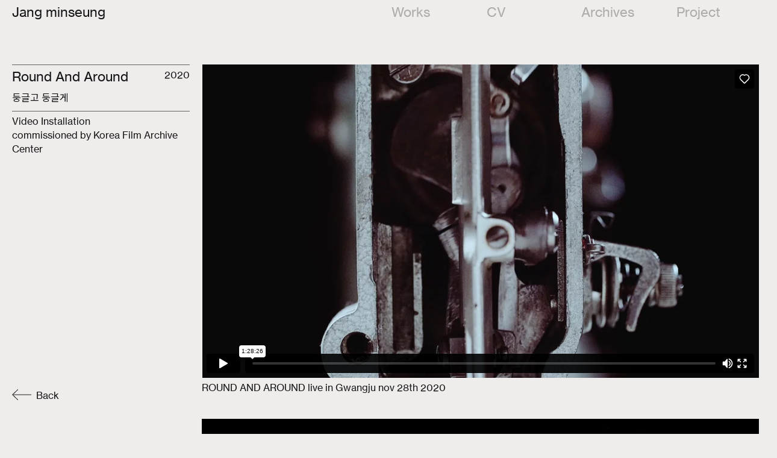

--- FILE ---
content_type: text/html; charset=UTF-8
request_url: https://player.vimeo.com/video/512801579?dnt=1&app_id=122963
body_size: 7471
content:
<!DOCTYPE html>
<html lang="en">
<head>
  <meta charset="utf-8">
  <meta name="viewport" content="width=device-width,initial-scale=1,user-scalable=yes">
  
  <link rel="canonical" href="https://player.vimeo.com/video/512801579">
  <meta name="googlebot" content="noindex,indexifembedded">
  
  
  <title>ROUND AND AROUND  live in Gwangju nov 28th 2020 on Vimeo</title>
  <style>
      body, html, .player, .fallback {
          overflow: hidden;
          width: 100%;
          height: 100%;
          margin: 0;
          padding: 0;
      }
      .fallback {
          
              background-color: transparent;
          
      }
      .player.loading { opacity: 0; }
      .fallback iframe {
          position: fixed;
          left: 0;
          top: 0;
          width: 100%;
          height: 100%;
      }
  </style>
  <link rel="modulepreload" href="https://f.vimeocdn.com/p/4.46.10/js/player.module.js" crossorigin="anonymous">
  <link rel="modulepreload" href="https://f.vimeocdn.com/p/4.46.10/js/vendor.module.js" crossorigin="anonymous">
  <link rel="preload" href="https://f.vimeocdn.com/p/4.46.10/css/player.css" as="style">
</head>

<body>


<div class="vp-placeholder">
    <style>
        .vp-placeholder,
        .vp-placeholder-thumb,
        .vp-placeholder-thumb::before,
        .vp-placeholder-thumb::after {
            position: absolute;
            top: 0;
            bottom: 0;
            left: 0;
            right: 0;
        }
        .vp-placeholder {
            visibility: hidden;
            width: 100%;
            max-height: 100%;
            height: calc(1080 / 1920 * 100vw);
            max-width: calc(1920 / 1080 * 100vh);
            margin: auto;
        }
        .vp-placeholder-carousel {
            display: none;
            background-color: #000;
            position: absolute;
            left: 0;
            right: 0;
            bottom: -60px;
            height: 60px;
        }
    </style>

    

    
        <style>
            .vp-placeholder-thumb {
                overflow: hidden;
                width: 100%;
                max-height: 100%;
                margin: auto;
            }
            .vp-placeholder-thumb::before,
            .vp-placeholder-thumb::after {
                content: "";
                display: block;
                filter: blur(7px);
                margin: 0;
                background: url(https://i.vimeocdn.com/video/1061776846-7d0f3edc99786ec1fc5aa03a8ab0d5867fe5ee759283e215f32e752f1f4c63c7-d?mw=80&q=85) 50% 50% / contain no-repeat;
            }
            .vp-placeholder-thumb::before {
                 
                margin: -30px;
            }
        </style>
    

    <div class="vp-placeholder-thumb"></div>
    <div class="vp-placeholder-carousel"></div>
    <script>function placeholderInit(t,h,d,s,n,o){var i=t.querySelector(".vp-placeholder"),v=t.querySelector(".vp-placeholder-thumb");if(h){var p=function(){try{return window.self!==window.top}catch(a){return!0}}(),w=200,y=415,r=60;if(!p&&window.innerWidth>=w&&window.innerWidth<y){i.style.bottom=r+"px",i.style.maxHeight="calc(100vh - "+r+"px)",i.style.maxWidth="calc("+n+" / "+o+" * (100vh - "+r+"px))";var f=t.querySelector(".vp-placeholder-carousel");f.style.display="block"}}if(d){var e=new Image;e.onload=function(){var a=n/o,c=e.width/e.height;if(c<=.95*a||c>=1.05*a){var l=i.getBoundingClientRect(),g=l.right-l.left,b=l.bottom-l.top,m=window.innerWidth/g*100,x=window.innerHeight/b*100;v.style.height="calc("+e.height+" / "+e.width+" * "+m+"vw)",v.style.maxWidth="calc("+e.width+" / "+e.height+" * "+x+"vh)"}i.style.visibility="visible"},e.src=s}else i.style.visibility="visible"}
</script>
    <script>placeholderInit(document,  false ,  true , "https://i.vimeocdn.com/video/1061776846-7d0f3edc99786ec1fc5aa03a8ab0d5867fe5ee759283e215f32e752f1f4c63c7-d?mw=80\u0026q=85",  1920 ,  1080 );</script>
</div>

<div id="player" class="player"></div>
<script>window.playerConfig = {"cdn_url":"https://f.vimeocdn.com","vimeo_api_url":"api.vimeo.com","request":{"files":{"dash":{"cdns":{"akfire_interconnect_quic":{"avc_url":"https://vod-adaptive-ak.vimeocdn.com/exp=1763747845~acl=%2F8f491370-51d7-450f-8cad-388415c04301%2Fpsid%3D13ca663b48b4287d59b87c87a1aa2d0de8d12491a163e99846947fed7121dcb4%2F%2A~hmac=67c796dcecefa7d7c5a148dd6e23f0b3d5eea8e4010c8b8247d49f63b33be1fa/8f491370-51d7-450f-8cad-388415c04301/psid=13ca663b48b4287d59b87c87a1aa2d0de8d12491a163e99846947fed7121dcb4/v2/playlist/av/primary/prot/cXNyPTE/playlist.json?omit=av1-hevc\u0026pathsig=8c953e4f~11RkFRMK5OsuJeP4cgRqnF8rUwnnKqQ7AzA17QRuG7g\u0026qsr=1\u0026r=dXM%3D\u0026rh=4w77h4","origin":"gcs","url":"https://vod-adaptive-ak.vimeocdn.com/exp=1763747845~acl=%2F8f491370-51d7-450f-8cad-388415c04301%2Fpsid%3D13ca663b48b4287d59b87c87a1aa2d0de8d12491a163e99846947fed7121dcb4%2F%2A~hmac=67c796dcecefa7d7c5a148dd6e23f0b3d5eea8e4010c8b8247d49f63b33be1fa/8f491370-51d7-450f-8cad-388415c04301/psid=13ca663b48b4287d59b87c87a1aa2d0de8d12491a163e99846947fed7121dcb4/v2/playlist/av/primary/prot/cXNyPTE/playlist.json?pathsig=8c953e4f~11RkFRMK5OsuJeP4cgRqnF8rUwnnKqQ7AzA17QRuG7g\u0026qsr=1\u0026r=dXM%3D\u0026rh=4w77h4"},"fastly_skyfire":{"avc_url":"https://skyfire.vimeocdn.com/1763747845-0x2ff6b616fc743c7c8d8dd984a8f7ae4e49483096/8f491370-51d7-450f-8cad-388415c04301/psid=13ca663b48b4287d59b87c87a1aa2d0de8d12491a163e99846947fed7121dcb4/v2/playlist/av/primary/prot/cXNyPTE/playlist.json?omit=av1-hevc\u0026pathsig=8c953e4f~11RkFRMK5OsuJeP4cgRqnF8rUwnnKqQ7AzA17QRuG7g\u0026qsr=1\u0026r=dXM%3D\u0026rh=4w77h4","origin":"gcs","url":"https://skyfire.vimeocdn.com/1763747845-0x2ff6b616fc743c7c8d8dd984a8f7ae4e49483096/8f491370-51d7-450f-8cad-388415c04301/psid=13ca663b48b4287d59b87c87a1aa2d0de8d12491a163e99846947fed7121dcb4/v2/playlist/av/primary/prot/cXNyPTE/playlist.json?pathsig=8c953e4f~11RkFRMK5OsuJeP4cgRqnF8rUwnnKqQ7AzA17QRuG7g\u0026qsr=1\u0026r=dXM%3D\u0026rh=4w77h4"}},"default_cdn":"akfire_interconnect_quic","separate_av":true,"streams":[{"profile":"165","id":"df0c08b3-a23c-434c-b744-b145d978825f","fps":23.98,"quality":"540p"},{"profile":"164","id":"0f75ca04-8772-4cfb-974a-69e146c98d58","fps":23.98,"quality":"360p"},{"profile":"174","id":"47f2bf43-cb66-4ae4-815c-0c467cd08d35","fps":23.98,"quality":"720p"},{"profile":"175","id":"6db711d2-490b-49d9-b61b-023fa9e3a070","fps":23.98,"quality":"1080p"},{"profile":"139","id":"d192344c-7af1-4c46-b9bc-3b9b81071383","fps":23.98,"quality":"240p"}],"streams_avc":[{"profile":"174","id":"47f2bf43-cb66-4ae4-815c-0c467cd08d35","fps":23.98,"quality":"720p"},{"profile":"175","id":"6db711d2-490b-49d9-b61b-023fa9e3a070","fps":23.98,"quality":"1080p"},{"profile":"139","id":"d192344c-7af1-4c46-b9bc-3b9b81071383","fps":23.98,"quality":"240p"},{"profile":"165","id":"df0c08b3-a23c-434c-b744-b145d978825f","fps":23.98,"quality":"540p"},{"profile":"164","id":"0f75ca04-8772-4cfb-974a-69e146c98d58","fps":23.98,"quality":"360p"}]},"hls":{"cdns":{"akfire_interconnect_quic":{"avc_url":"https://vod-adaptive-ak.vimeocdn.com/exp=1763747845~acl=%2F8f491370-51d7-450f-8cad-388415c04301%2Fpsid%3D13ca663b48b4287d59b87c87a1aa2d0de8d12491a163e99846947fed7121dcb4%2F%2A~hmac=67c796dcecefa7d7c5a148dd6e23f0b3d5eea8e4010c8b8247d49f63b33be1fa/8f491370-51d7-450f-8cad-388415c04301/psid=13ca663b48b4287d59b87c87a1aa2d0de8d12491a163e99846947fed7121dcb4/v2/playlist/av/primary/playlist.m3u8?omit=av1-hevc-opus\u0026pathsig=8c953e4f~a-56QthlEqJb7F4uRpE7JmJ_NeZvaX8q-byGV7eOzvM\u0026r=dXM%3D\u0026rh=4w77h4\u0026sf=fmp4","origin":"gcs","url":"https://vod-adaptive-ak.vimeocdn.com/exp=1763747845~acl=%2F8f491370-51d7-450f-8cad-388415c04301%2Fpsid%3D13ca663b48b4287d59b87c87a1aa2d0de8d12491a163e99846947fed7121dcb4%2F%2A~hmac=67c796dcecefa7d7c5a148dd6e23f0b3d5eea8e4010c8b8247d49f63b33be1fa/8f491370-51d7-450f-8cad-388415c04301/psid=13ca663b48b4287d59b87c87a1aa2d0de8d12491a163e99846947fed7121dcb4/v2/playlist/av/primary/playlist.m3u8?omit=opus\u0026pathsig=8c953e4f~a-56QthlEqJb7F4uRpE7JmJ_NeZvaX8q-byGV7eOzvM\u0026r=dXM%3D\u0026rh=4w77h4\u0026sf=fmp4"},"fastly_skyfire":{"avc_url":"https://skyfire.vimeocdn.com/1763747845-0x2ff6b616fc743c7c8d8dd984a8f7ae4e49483096/8f491370-51d7-450f-8cad-388415c04301/psid=13ca663b48b4287d59b87c87a1aa2d0de8d12491a163e99846947fed7121dcb4/v2/playlist/av/primary/playlist.m3u8?omit=av1-hevc-opus\u0026pathsig=8c953e4f~a-56QthlEqJb7F4uRpE7JmJ_NeZvaX8q-byGV7eOzvM\u0026r=dXM%3D\u0026rh=4w77h4\u0026sf=fmp4","origin":"gcs","url":"https://skyfire.vimeocdn.com/1763747845-0x2ff6b616fc743c7c8d8dd984a8f7ae4e49483096/8f491370-51d7-450f-8cad-388415c04301/psid=13ca663b48b4287d59b87c87a1aa2d0de8d12491a163e99846947fed7121dcb4/v2/playlist/av/primary/playlist.m3u8?omit=opus\u0026pathsig=8c953e4f~a-56QthlEqJb7F4uRpE7JmJ_NeZvaX8q-byGV7eOzvM\u0026r=dXM%3D\u0026rh=4w77h4\u0026sf=fmp4"}},"default_cdn":"akfire_interconnect_quic","separate_av":true}},"file_codecs":{"av1":[],"avc":["47f2bf43-cb66-4ae4-815c-0c467cd08d35","6db711d2-490b-49d9-b61b-023fa9e3a070","d192344c-7af1-4c46-b9bc-3b9b81071383","df0c08b3-a23c-434c-b744-b145d978825f","0f75ca04-8772-4cfb-974a-69e146c98d58"],"hevc":{"dvh1":[],"hdr":[],"sdr":[]}},"lang":"en","referrer":"https://jangminseung.com/","cookie_domain":".vimeo.com","signature":"735334c508fc21ecb36779b26bb67d35","timestamp":1763726621,"expires":21224,"currency":"USD","session":"57863ef14156cbe0dd7c6c309fd8304d484df5bc1763726621","cookie":{"volume":1,"quality":null,"hd":0,"captions":null,"transcript":null,"captions_styles":{"color":null,"fontSize":null,"fontFamily":null,"fontOpacity":null,"bgOpacity":null,"windowColor":null,"windowOpacity":null,"bgColor":null,"edgeStyle":null},"audio_language":null,"audio_kind":null,"qoe_survey_vote":0,"languages_toast":0},"build":{"backend":"d426759","js":"4.46.10"},"urls":{"js":"https://f.vimeocdn.com/p/4.46.10/js/player.js","js_base":"https://f.vimeocdn.com/p/4.46.10/js","js_module":"https://f.vimeocdn.com/p/4.46.10/js/player.module.js","js_vendor_module":"https://f.vimeocdn.com/p/4.46.10/js/vendor.module.js","locales_js":{"de-DE":"https://f.vimeocdn.com/p/4.46.10/js/player.de-DE.js","en":"https://f.vimeocdn.com/p/4.46.10/js/player.js","es":"https://f.vimeocdn.com/p/4.46.10/js/player.es.js","fr-FR":"https://f.vimeocdn.com/p/4.46.10/js/player.fr-FR.js","ja-JP":"https://f.vimeocdn.com/p/4.46.10/js/player.ja-JP.js","ko-KR":"https://f.vimeocdn.com/p/4.46.10/js/player.ko-KR.js","pt-BR":"https://f.vimeocdn.com/p/4.46.10/js/player.pt-BR.js","zh-CN":"https://f.vimeocdn.com/p/4.46.10/js/player.zh-CN.js"},"ambisonics_js":"https://f.vimeocdn.com/p/external/ambisonics.min.js","barebone_js":"https://f.vimeocdn.com/p/4.46.10/js/barebone.js","chromeless_js":"https://f.vimeocdn.com/p/4.46.10/js/chromeless.js","three_js":"https://f.vimeocdn.com/p/external/three.rvimeo.min.js","hive_sdk":"https://f.vimeocdn.com/p/external/hive-sdk.js","hive_interceptor":"https://f.vimeocdn.com/p/external/hive-interceptor.js","proxy":"https://player.vimeo.com/static/proxy.html","css":"https://f.vimeocdn.com/p/4.46.10/css/player.css","chromeless_css":"https://f.vimeocdn.com/p/4.46.10/css/chromeless.css","fresnel":"https://arclight.vimeo.com/add/player-stats","player_telemetry_url":"https://arclight.vimeo.com/player-events","telemetry_base":"https://lensflare.vimeo.com"},"flags":{"plays":1,"dnt":1,"autohide_controls":0,"preload_video":"metadata_on_hover","qoe_survey_forced":0,"ai_widget":0,"ecdn_delta_updates":0,"disable_mms":0,"check_clip_skipping_forward":0},"country":"US","client":{"ip":"3.19.246.73"},"ab_tests":{"cross_origin_texttracks":{"group":"control","track":false,"data":null}},"atid":"402398360.1763726621","ai_widget_signature":"38bdb6fdf41390187aed5ff091e87d33882f331cac27ae5e1e9c2ecb6a5e931a_1763730221","config_refresh_url":"https://player.vimeo.com/video/512801579/config/request?atid=402398360.1763726621\u0026expires=21224\u0026referrer=https%3A%2F%2Fjangminseung.com%2F\u0026session=57863ef14156cbe0dd7c6c309fd8304d484df5bc1763726621\u0026signature=735334c508fc21ecb36779b26bb67d35\u0026time=1763726621\u0026v=1"},"player_url":"player.vimeo.com","video":{"id":512801579,"title":"ROUND AND AROUND  live in Gwangju nov 28th 2020","width":1920,"height":1080,"duration":5306,"url":"https://vimeo.com/512801579","share_url":"https://vimeo.com/512801579","embed_code":"\u003ciframe title=\"vimeo-player\" src=\"https://player.vimeo.com/video/512801579?h=cbb289ae11\" width=\"640\" height=\"360\" frameborder=\"0\" referrerpolicy=\"strict-origin-when-cross-origin\" allow=\"autoplay; fullscreen; picture-in-picture; clipboard-write; encrypted-media; web-share\"   allowfullscreen\u003e\u003c/iframe\u003e","default_to_hd":0,"privacy":"anybody","embed_permission":"whitelist","thumbnail_url":"https://i.vimeocdn.com/video/1061776846-7d0f3edc99786ec1fc5aa03a8ab0d5867fe5ee759283e215f32e752f1f4c63c7-d","owner":{"id":6828361,"name":"jangminseung","img":"https://i.vimeocdn.com/portrait/9283508_60x60?sig=87c6ef299deddd74f14b6f395f99c7e1f532cf28725536d028372be957229b20\u0026v=1\u0026region=us","img_2x":"https://i.vimeocdn.com/portrait/9283508_60x60?sig=87c6ef299deddd74f14b6f395f99c7e1f532cf28725536d028372be957229b20\u0026v=1\u0026region=us","url":"https://vimeo.com/jangminseung","account_type":"plus"},"spatial":0,"live_event":null,"version":{"current":null,"available":[{"id":200739425,"file_id":2371337304,"is_current":true}]},"unlisted_hash":null,"rating":{"id":6},"fps":23.98,"channel_layout":"stereo","ai":0,"locale":""},"user":{"id":0,"team_id":0,"team_origin_user_id":0,"account_type":"none","liked":0,"watch_later":0,"owner":0,"mod":0,"logged_in":0,"private_mode_enabled":0,"vimeo_api_client_token":"eyJhbGciOiJIUzI1NiIsInR5cCI6IkpXVCJ9.eyJzZXNzaW9uX2lkIjoiNTc4NjNlZjE0MTU2Y2JlMGRkN2M2YzMwOWZkODMwNGQ0ODRkZjViYzE3NjM3MjY2MjEiLCJleHAiOjE3NjM3NDc4NDUsImFwcF9pZCI6MTE4MzU5LCJzY29wZXMiOiJwdWJsaWMgc3RhdHMifQ.syOE82e_rSQOjQX04IhaPvH7fBtC2MezedIe6AalIyg"},"view":1,"vimeo_url":"vimeo.com","embed":{"audio_track":"","autoplay":0,"autopause":1,"dnt":1,"editor":0,"keyboard":1,"log_plays":1,"loop":0,"muted":0,"on_site":0,"texttrack":"","transparent":1,"outro":"videos","playsinline":1,"quality":null,"player_id":"","api":null,"app_id":"122963","color":"dae6eb","color_one":"000000","color_two":"dae6eb","color_three":"ffffff","color_four":"000000","context":"embed.main","settings":{"auto_pip":1,"badge":0,"byline":0,"collections":0,"color":0,"force_color_one":0,"force_color_two":0,"force_color_three":0,"force_color_four":0,"embed":0,"fullscreen":1,"like":1,"logo":0,"playbar":1,"portrait":0,"pip":0,"share":0,"spatial_compass":0,"spatial_label":0,"speed":0,"title":0,"volume":1,"watch_later":0,"watch_full_video":1,"controls":1,"airplay":1,"audio_tracks":1,"chapters":1,"chromecast":0,"cc":1,"transcript":1,"quality":0,"play_button_position":0,"ask_ai":0,"skipping_forward":0,"debug_payload_collection_policy":"default"},"create_interactive":{"has_create_interactive":false,"viddata_url":""},"min_quality":null,"max_quality":null,"initial_quality":null,"prefer_mms":1}}</script>
<script>const fullscreenSupported="exitFullscreen"in document||"webkitExitFullscreen"in document||"webkitCancelFullScreen"in document||"mozCancelFullScreen"in document||"msExitFullscreen"in document||"webkitEnterFullScreen"in document.createElement("video");var isIE=checkIE(window.navigator.userAgent),incompatibleBrowser=!fullscreenSupported||isIE;window.noModuleLoading=!1,window.dynamicImportSupported=!1,window.isInIFrame=function(){try{return window.self!==window.top}catch(e){return!0}}(),!window.isInIFrame&&/twitter/i.test(navigator.userAgent)&&window.playerConfig.video.url&&(window.location=window.playerConfig.video.url),window.playerConfig.request.lang&&document.documentElement.setAttribute("lang",window.playerConfig.request.lang),window.loadScript=function(e){var n=document.getElementsByTagName("script")[0];n&&n.parentNode?n.parentNode.insertBefore(e,n):document.head.appendChild(e)},window.loadVUID=function(){if(!window.playerConfig.request.flags.dnt&&!window.playerConfig.embed.dnt){window._vuid=[["pid",window.playerConfig.request.session]];var e=document.createElement("script");e.async=!0,e.src=window.playerConfig.request.urls.vuid_js,window.loadScript(e)}},window.loadCSS=function(e,n){var i={cssDone:!1,startTime:new Date().getTime(),link:e.createElement("link")};return i.link.rel="stylesheet",i.link.href=n,e.getElementsByTagName("head")[0].appendChild(i.link),i.link.onload=function(){i.cssDone=!0},i},window.loadLegacyJS=function(e,n){if(incompatibleBrowser){var i=e.querySelector(".vp-placeholder");i&&i.parentNode&&i.parentNode.removeChild(i);let o=`/video/${window.playerConfig.video.id}/fallback`;window.playerConfig.request.referrer&&(o+=`?referrer=${window.playerConfig.request.referrer}`),n.innerHTML=`<div class="fallback"><iframe title="unsupported message" src="${o}" frameborder="0"></iframe></div>`}else{n.className="player loading";var t=window.loadCSS(e,window.playerConfig.request.urls.css),r=e.createElement("script"),a=!1;r.src=window.playerConfig.request.urls.js,window.loadScript(r),r["onreadystatechange"in r?"onreadystatechange":"onload"]=function(){!a&&(!this.readyState||this.readyState==="loaded"||this.readyState==="complete")&&(a=!0,playerObject=new VimeoPlayer(n,window.playerConfig,t.cssDone||{link:t.link,startTime:t.startTime}))},window.loadVUID()}};function checkIE(e){e=e&&e.toLowerCase?e.toLowerCase():"";function n(r){return r=r.toLowerCase(),new RegExp(r).test(e);return browserRegEx}var i=n("msie")?parseFloat(e.replace(/^.*msie (\d+).*$/,"$1")):!1,t=n("trident")?parseFloat(e.replace(/^.*trident\/(\d+)\.(\d+).*$/,"$1.$2"))+4:!1;return i||t}
</script>
<script nomodule>
  window.noModuleLoading = true;
  var playerEl = document.getElementById('player');
  window.loadLegacyJS(document, playerEl);
</script>
<script type="module">try{import("").catch(()=>{})}catch(t){}window.dynamicImportSupported=!0;
</script>
<script type="module">if(!window.dynamicImportSupported){if(!window.noModuleLoading){window.noModuleLoading=!0;var playerEl=document.getElementById("player");window.loadLegacyJS(document,playerEl)}var moduleScriptLoader=document.getElementById("js-module-block");moduleScriptLoader&&moduleScriptLoader.parentElement.removeChild(moduleScriptLoader)}
</script>
<script type="module" id="js-module-block">if(!window.noModuleLoading&&window.dynamicImportSupported){const n=document.getElementById("player"),e=window.loadCSS(document,window.playerConfig.request.urls.css);import(window.playerConfig.request.urls.js_module).then(function(o){new o.VimeoPlayer(n,window.playerConfig,e.cssDone||{link:e.link,startTime:e.startTime}),window.loadVUID()}).catch(function(o){throw/TypeError:[A-z ]+import[A-z ]+module/gi.test(o)&&window.loadLegacyJS(document,n),o})}
</script>

<script type="application/ld+json">{"embedUrl":"https://player.vimeo.com/video/512801579?h=cbb289ae11","thumbnailUrl":"https://i.vimeocdn.com/video/1061776846-7d0f3edc99786ec1fc5aa03a8ab0d5867fe5ee759283e215f32e752f1f4c63c7-d?f=webp","name":"ROUND AND AROUND  live in Gwangju nov 28th 2020","description":"둥글고 둥글게 ROUND AND AROUND_H265 theater viersion(AV + Stage light)\n\n〈둥글고 둥글게〉\n연출 장민승 / 음악 정재일 / Audio-Visual Project\n올해 40주년을 맞이하는 5 ·18민주화운동의 의미를 되새기고 한국 현대사를 입체적으로 조망하기 위해 기획·제작된 새로운 시청각 프로젝트(Audio-Visual Project)이다.\n이 작품은 아카이브 자료를 기반으로 영상과 전시를 접목해\n‘1980년 5월의 광주’를 넘어 비 – 선형적이고 다양한 시공간의 축을 바탕으로1980년대 한국사회를 조망한다.\n아카이브 자료를 비롯한 역사의 기록물들은 장민승의 감각적인 연출과 시편의 여러 구절들을 발췌하여 합창과 아카펠라 형식으로 구성한 정재일의 음악과 함께\n‘2020년 지금 여기’의 관객이 역사의 현장이었던 ‘그때 거기’로 들어갈 수 있는 시청각 자료로 제공된다.\n관객은 극장과 전시장을 넘나들 수 있는 거대한 블랙박스 공간에 놓인 대형 AV 장비들을 통해 1980년 광주부터 1988년 서울올림픽까지, 한국사회의 개발과 붕괴 그리고 저항의 순간들을 체험하게 될 것이다.\n\n‹Round and Around›\nAn Audio-Visual Project / Directed by Jang Minseung \u0026 Composed by Jung Jaeil\n‹Round and Around› is a new audio-visual project planned and produced to\nreflect the significance of the May 18 Gwangju Democratization Movement,\nwhich marks the 40th anniversary this year, and to take a multiple view of Korea’s modern history.\nBased on archive footage, the project, which combines video and exhibition, intends to overview Korean society of the 1980s\nthrough various non-linear axes of time and space beyond May 1980 of Gwangju.\nVisual director Jang Minseung masterly uses archive footage and historical records\nand music director Jung Jaeil presents a cappella choir music based on excerpts from the Psalms. The project offers audio-visual resources so that the audience of “now and here in 2020”\ncan step into historical moments of “then and there.”\nIn the black box intended to pull down the boundaries of theater and gallery,\na large AV equipments reveals the moments of development, demolition, and resistance in Korea from Gwangju in May 1980 to the 1988 Seoul Olympics.","duration":"PT5306S","uploadDate":"2021-02-16T00:25:32-05:00","@context":"https://schema.org/","@type":"VideoObject"}</script>

</body>
</html>


--- FILE ---
content_type: text/html; charset=UTF-8
request_url: https://player.vimeo.com/video/512801579?dnt=1&app_id=122963
body_size: 7583
content:
<!DOCTYPE html>
<html lang="en">
<head>
  <meta charset="utf-8">
  <meta name="viewport" content="width=device-width,initial-scale=1,user-scalable=yes">
  
  <link rel="canonical" href="https://player.vimeo.com/video/512801579">
  <meta name="googlebot" content="noindex,indexifembedded">
  
  
  <title>ROUND AND AROUND  live in Gwangju nov 28th 2020 on Vimeo</title>
  <style>
      body, html, .player, .fallback {
          overflow: hidden;
          width: 100%;
          height: 100%;
          margin: 0;
          padding: 0;
      }
      .fallback {
          
              background-color: transparent;
          
      }
      .player.loading { opacity: 0; }
      .fallback iframe {
          position: fixed;
          left: 0;
          top: 0;
          width: 100%;
          height: 100%;
      }
  </style>
  <link rel="modulepreload" href="https://f.vimeocdn.com/p/4.46.10/js/player.module.js" crossorigin="anonymous">
  <link rel="modulepreload" href="https://f.vimeocdn.com/p/4.46.10/js/vendor.module.js" crossorigin="anonymous">
  <link rel="preload" href="https://f.vimeocdn.com/p/4.46.10/css/player.css" as="style">
</head>

<body>


<div class="vp-placeholder">
    <style>
        .vp-placeholder,
        .vp-placeholder-thumb,
        .vp-placeholder-thumb::before,
        .vp-placeholder-thumb::after {
            position: absolute;
            top: 0;
            bottom: 0;
            left: 0;
            right: 0;
        }
        .vp-placeholder {
            visibility: hidden;
            width: 100%;
            max-height: 100%;
            height: calc(1080 / 1920 * 100vw);
            max-width: calc(1920 / 1080 * 100vh);
            margin: auto;
        }
        .vp-placeholder-carousel {
            display: none;
            background-color: #000;
            position: absolute;
            left: 0;
            right: 0;
            bottom: -60px;
            height: 60px;
        }
    </style>

    

    
        <style>
            .vp-placeholder-thumb {
                overflow: hidden;
                width: 100%;
                max-height: 100%;
                margin: auto;
            }
            .vp-placeholder-thumb::before,
            .vp-placeholder-thumb::after {
                content: "";
                display: block;
                filter: blur(7px);
                margin: 0;
                background: url(https://i.vimeocdn.com/video/1061776846-7d0f3edc99786ec1fc5aa03a8ab0d5867fe5ee759283e215f32e752f1f4c63c7-d?mw=80&q=85) 50% 50% / contain no-repeat;
            }
            .vp-placeholder-thumb::before {
                 
                margin: -30px;
            }
        </style>
    

    <div class="vp-placeholder-thumb"></div>
    <div class="vp-placeholder-carousel"></div>
    <script>function placeholderInit(t,h,d,s,n,o){var i=t.querySelector(".vp-placeholder"),v=t.querySelector(".vp-placeholder-thumb");if(h){var p=function(){try{return window.self!==window.top}catch(a){return!0}}(),w=200,y=415,r=60;if(!p&&window.innerWidth>=w&&window.innerWidth<y){i.style.bottom=r+"px",i.style.maxHeight="calc(100vh - "+r+"px)",i.style.maxWidth="calc("+n+" / "+o+" * (100vh - "+r+"px))";var f=t.querySelector(".vp-placeholder-carousel");f.style.display="block"}}if(d){var e=new Image;e.onload=function(){var a=n/o,c=e.width/e.height;if(c<=.95*a||c>=1.05*a){var l=i.getBoundingClientRect(),g=l.right-l.left,b=l.bottom-l.top,m=window.innerWidth/g*100,x=window.innerHeight/b*100;v.style.height="calc("+e.height+" / "+e.width+" * "+m+"vw)",v.style.maxWidth="calc("+e.width+" / "+e.height+" * "+x+"vh)"}i.style.visibility="visible"},e.src=s}else i.style.visibility="visible"}
</script>
    <script>placeholderInit(document,  false ,  true , "https://i.vimeocdn.com/video/1061776846-7d0f3edc99786ec1fc5aa03a8ab0d5867fe5ee759283e215f32e752f1f4c63c7-d?mw=80\u0026q=85",  1920 ,  1080 );</script>
</div>

<div id="player" class="player"></div>
<script>window.playerConfig = {"cdn_url":"https://f.vimeocdn.com","vimeo_api_url":"api.vimeo.com","request":{"files":{"dash":{"cdns":{"akfire_interconnect_quic":{"avc_url":"https://vod-adaptive-ak.vimeocdn.com/exp=1763747847~acl=%2F8f491370-51d7-450f-8cad-388415c04301%2Fpsid%3D85c4f3bc901260b4f73bf60b76c2285ebd7a79fe81abd6f05f68a3e22eb9140a%2F%2A~hmac=b552c600b86fdf48bcf8d021e2a67b9e9eb9597e0a500c7bd408123ca34b8465/8f491370-51d7-450f-8cad-388415c04301/psid=85c4f3bc901260b4f73bf60b76c2285ebd7a79fe81abd6f05f68a3e22eb9140a/v2/playlist/av/primary/prot/cXNyPTE/playlist.json?omit=av1-hevc\u0026pathsig=8c953e4f~11RkFRMK5OsuJeP4cgRqnF8rUwnnKqQ7AzA17QRuG7g\u0026qsr=1\u0026r=dXM%3D\u0026rh=4w77h4","origin":"gcs","url":"https://vod-adaptive-ak.vimeocdn.com/exp=1763747847~acl=%2F8f491370-51d7-450f-8cad-388415c04301%2Fpsid%3D85c4f3bc901260b4f73bf60b76c2285ebd7a79fe81abd6f05f68a3e22eb9140a%2F%2A~hmac=b552c600b86fdf48bcf8d021e2a67b9e9eb9597e0a500c7bd408123ca34b8465/8f491370-51d7-450f-8cad-388415c04301/psid=85c4f3bc901260b4f73bf60b76c2285ebd7a79fe81abd6f05f68a3e22eb9140a/v2/playlist/av/primary/prot/cXNyPTE/playlist.json?pathsig=8c953e4f~11RkFRMK5OsuJeP4cgRqnF8rUwnnKqQ7AzA17QRuG7g\u0026qsr=1\u0026r=dXM%3D\u0026rh=4w77h4"},"fastly_skyfire":{"avc_url":"https://skyfire.vimeocdn.com/1763747847-0x2eab4451e43e4511326f8d5d10620cd53baeb40e/8f491370-51d7-450f-8cad-388415c04301/psid=85c4f3bc901260b4f73bf60b76c2285ebd7a79fe81abd6f05f68a3e22eb9140a/v2/playlist/av/primary/prot/cXNyPTE/playlist.json?omit=av1-hevc\u0026pathsig=8c953e4f~11RkFRMK5OsuJeP4cgRqnF8rUwnnKqQ7AzA17QRuG7g\u0026qsr=1\u0026r=dXM%3D\u0026rh=4w77h4","origin":"gcs","url":"https://skyfire.vimeocdn.com/1763747847-0x2eab4451e43e4511326f8d5d10620cd53baeb40e/8f491370-51d7-450f-8cad-388415c04301/psid=85c4f3bc901260b4f73bf60b76c2285ebd7a79fe81abd6f05f68a3e22eb9140a/v2/playlist/av/primary/prot/cXNyPTE/playlist.json?pathsig=8c953e4f~11RkFRMK5OsuJeP4cgRqnF8rUwnnKqQ7AzA17QRuG7g\u0026qsr=1\u0026r=dXM%3D\u0026rh=4w77h4"}},"default_cdn":"akfire_interconnect_quic","separate_av":true,"streams":[{"profile":"175","id":"6db711d2-490b-49d9-b61b-023fa9e3a070","fps":23.98,"quality":"1080p"},{"profile":"139","id":"d192344c-7af1-4c46-b9bc-3b9b81071383","fps":23.98,"quality":"240p"},{"profile":"165","id":"df0c08b3-a23c-434c-b744-b145d978825f","fps":23.98,"quality":"540p"},{"profile":"164","id":"0f75ca04-8772-4cfb-974a-69e146c98d58","fps":23.98,"quality":"360p"},{"profile":"174","id":"47f2bf43-cb66-4ae4-815c-0c467cd08d35","fps":23.98,"quality":"720p"}],"streams_avc":[{"profile":"139","id":"d192344c-7af1-4c46-b9bc-3b9b81071383","fps":23.98,"quality":"240p"},{"profile":"165","id":"df0c08b3-a23c-434c-b744-b145d978825f","fps":23.98,"quality":"540p"},{"profile":"164","id":"0f75ca04-8772-4cfb-974a-69e146c98d58","fps":23.98,"quality":"360p"},{"profile":"174","id":"47f2bf43-cb66-4ae4-815c-0c467cd08d35","fps":23.98,"quality":"720p"},{"profile":"175","id":"6db711d2-490b-49d9-b61b-023fa9e3a070","fps":23.98,"quality":"1080p"}]},"hls":{"cdns":{"akfire_interconnect_quic":{"avc_url":"https://vod-adaptive-ak.vimeocdn.com/exp=1763747847~acl=%2F8f491370-51d7-450f-8cad-388415c04301%2Fpsid%3D85c4f3bc901260b4f73bf60b76c2285ebd7a79fe81abd6f05f68a3e22eb9140a%2F%2A~hmac=b552c600b86fdf48bcf8d021e2a67b9e9eb9597e0a500c7bd408123ca34b8465/8f491370-51d7-450f-8cad-388415c04301/psid=85c4f3bc901260b4f73bf60b76c2285ebd7a79fe81abd6f05f68a3e22eb9140a/v2/playlist/av/primary/playlist.m3u8?omit=av1-hevc-opus\u0026pathsig=8c953e4f~a-56QthlEqJb7F4uRpE7JmJ_NeZvaX8q-byGV7eOzvM\u0026r=dXM%3D\u0026rh=4w77h4\u0026sf=fmp4","origin":"gcs","url":"https://vod-adaptive-ak.vimeocdn.com/exp=1763747847~acl=%2F8f491370-51d7-450f-8cad-388415c04301%2Fpsid%3D85c4f3bc901260b4f73bf60b76c2285ebd7a79fe81abd6f05f68a3e22eb9140a%2F%2A~hmac=b552c600b86fdf48bcf8d021e2a67b9e9eb9597e0a500c7bd408123ca34b8465/8f491370-51d7-450f-8cad-388415c04301/psid=85c4f3bc901260b4f73bf60b76c2285ebd7a79fe81abd6f05f68a3e22eb9140a/v2/playlist/av/primary/playlist.m3u8?omit=opus\u0026pathsig=8c953e4f~a-56QthlEqJb7F4uRpE7JmJ_NeZvaX8q-byGV7eOzvM\u0026r=dXM%3D\u0026rh=4w77h4\u0026sf=fmp4"},"fastly_skyfire":{"avc_url":"https://skyfire.vimeocdn.com/1763747847-0x2eab4451e43e4511326f8d5d10620cd53baeb40e/8f491370-51d7-450f-8cad-388415c04301/psid=85c4f3bc901260b4f73bf60b76c2285ebd7a79fe81abd6f05f68a3e22eb9140a/v2/playlist/av/primary/playlist.m3u8?omit=av1-hevc-opus\u0026pathsig=8c953e4f~a-56QthlEqJb7F4uRpE7JmJ_NeZvaX8q-byGV7eOzvM\u0026r=dXM%3D\u0026rh=4w77h4\u0026sf=fmp4","origin":"gcs","url":"https://skyfire.vimeocdn.com/1763747847-0x2eab4451e43e4511326f8d5d10620cd53baeb40e/8f491370-51d7-450f-8cad-388415c04301/psid=85c4f3bc901260b4f73bf60b76c2285ebd7a79fe81abd6f05f68a3e22eb9140a/v2/playlist/av/primary/playlist.m3u8?omit=opus\u0026pathsig=8c953e4f~a-56QthlEqJb7F4uRpE7JmJ_NeZvaX8q-byGV7eOzvM\u0026r=dXM%3D\u0026rh=4w77h4\u0026sf=fmp4"}},"default_cdn":"akfire_interconnect_quic","separate_av":true}},"file_codecs":{"av1":[],"avc":["d192344c-7af1-4c46-b9bc-3b9b81071383","df0c08b3-a23c-434c-b744-b145d978825f","0f75ca04-8772-4cfb-974a-69e146c98d58","47f2bf43-cb66-4ae4-815c-0c467cd08d35","6db711d2-490b-49d9-b61b-023fa9e3a070"],"hevc":{"dvh1":[],"hdr":[],"sdr":[]}},"lang":"en","referrer":"https://jangminseung.com/","cookie_domain":".vimeo.com","signature":"a6dbfc4a82095bab01e06df3e9a19f5e","timestamp":1763726623,"expires":21224,"currency":"USD","session":"b43688f2d2001beb5cf2f91ca6788cc887e4be351763726623","cookie":{"volume":1,"quality":null,"hd":0,"captions":null,"transcript":null,"captions_styles":{"color":null,"fontSize":null,"fontFamily":null,"fontOpacity":null,"bgOpacity":null,"windowColor":null,"windowOpacity":null,"bgColor":null,"edgeStyle":null},"audio_language":null,"audio_kind":null,"qoe_survey_vote":0,"languages_toast":0},"build":{"backend":"d426759","js":"4.46.10"},"urls":{"js":"https://f.vimeocdn.com/p/4.46.10/js/player.js","js_base":"https://f.vimeocdn.com/p/4.46.10/js","js_module":"https://f.vimeocdn.com/p/4.46.10/js/player.module.js","js_vendor_module":"https://f.vimeocdn.com/p/4.46.10/js/vendor.module.js","locales_js":{"de-DE":"https://f.vimeocdn.com/p/4.46.10/js/player.de-DE.js","en":"https://f.vimeocdn.com/p/4.46.10/js/player.js","es":"https://f.vimeocdn.com/p/4.46.10/js/player.es.js","fr-FR":"https://f.vimeocdn.com/p/4.46.10/js/player.fr-FR.js","ja-JP":"https://f.vimeocdn.com/p/4.46.10/js/player.ja-JP.js","ko-KR":"https://f.vimeocdn.com/p/4.46.10/js/player.ko-KR.js","pt-BR":"https://f.vimeocdn.com/p/4.46.10/js/player.pt-BR.js","zh-CN":"https://f.vimeocdn.com/p/4.46.10/js/player.zh-CN.js"},"ambisonics_js":"https://f.vimeocdn.com/p/external/ambisonics.min.js","barebone_js":"https://f.vimeocdn.com/p/4.46.10/js/barebone.js","chromeless_js":"https://f.vimeocdn.com/p/4.46.10/js/chromeless.js","three_js":"https://f.vimeocdn.com/p/external/three.rvimeo.min.js","hive_sdk":"https://f.vimeocdn.com/p/external/hive-sdk.js","hive_interceptor":"https://f.vimeocdn.com/p/external/hive-interceptor.js","proxy":"https://player.vimeo.com/static/proxy.html","css":"https://f.vimeocdn.com/p/4.46.10/css/player.css","chromeless_css":"https://f.vimeocdn.com/p/4.46.10/css/chromeless.css","fresnel":"https://arclight.vimeo.com/add/player-stats","player_telemetry_url":"https://arclight.vimeo.com/player-events","telemetry_base":"https://lensflare.vimeo.com"},"flags":{"plays":1,"dnt":1,"autohide_controls":0,"preload_video":"metadata_on_hover","qoe_survey_forced":0,"ai_widget":0,"ecdn_delta_updates":0,"disable_mms":0,"check_clip_skipping_forward":0},"country":"US","client":{"ip":"3.19.246.73"},"ab_tests":{"cross_origin_texttracks":{"group":"control","track":false,"data":null}},"atid":"79559711.1763726623","ai_widget_signature":"3f42778abb1e27c422d0340fd02479d56473a9b1eaa952c2699fb0f077296918_1763730223","config_refresh_url":"https://player.vimeo.com/video/512801579/config/request?atid=79559711.1763726623\u0026expires=21224\u0026referrer=https%3A%2F%2Fjangminseung.com%2F\u0026session=b43688f2d2001beb5cf2f91ca6788cc887e4be351763726623\u0026signature=a6dbfc4a82095bab01e06df3e9a19f5e\u0026time=1763726623\u0026v=1"},"player_url":"player.vimeo.com","video":{"id":512801579,"title":"ROUND AND AROUND  live in Gwangju nov 28th 2020","width":1920,"height":1080,"duration":5306,"url":"https://vimeo.com/512801579","share_url":"https://vimeo.com/512801579","embed_code":"\u003ciframe title=\"vimeo-player\" src=\"https://player.vimeo.com/video/512801579?h=cbb289ae11\" width=\"640\" height=\"360\" frameborder=\"0\" referrerpolicy=\"strict-origin-when-cross-origin\" allow=\"autoplay; fullscreen; picture-in-picture; clipboard-write; encrypted-media; web-share\"   allowfullscreen\u003e\u003c/iframe\u003e","default_to_hd":0,"privacy":"anybody","embed_permission":"whitelist","thumbnail_url":"https://i.vimeocdn.com/video/1061776846-7d0f3edc99786ec1fc5aa03a8ab0d5867fe5ee759283e215f32e752f1f4c63c7-d","owner":{"id":6828361,"name":"jangminseung","img":"https://i.vimeocdn.com/portrait/9283508_60x60?sig=87c6ef299deddd74f14b6f395f99c7e1f532cf28725536d028372be957229b20\u0026v=1\u0026region=us","img_2x":"https://i.vimeocdn.com/portrait/9283508_60x60?sig=87c6ef299deddd74f14b6f395f99c7e1f532cf28725536d028372be957229b20\u0026v=1\u0026region=us","url":"https://vimeo.com/jangminseung","account_type":"plus"},"spatial":0,"live_event":null,"version":{"current":null,"available":[{"id":200739425,"file_id":2371337304,"is_current":true}]},"unlisted_hash":null,"rating":{"id":6},"fps":23.98,"channel_layout":"stereo","ai":0,"locale":""},"user":{"id":0,"team_id":0,"team_origin_user_id":0,"account_type":"none","liked":0,"watch_later":0,"owner":0,"mod":0,"logged_in":0,"private_mode_enabled":0,"vimeo_api_client_token":"eyJhbGciOiJIUzI1NiIsInR5cCI6IkpXVCJ9.eyJzZXNzaW9uX2lkIjoiYjQzNjg4ZjJkMjAwMWJlYjVjZjJmOTFjYTY3ODhjYzg4N2U0YmUzNTE3NjM3MjY2MjMiLCJleHAiOjE3NjM3NDc4NDcsImFwcF9pZCI6MTE4MzU5LCJzY29wZXMiOiJwdWJsaWMgc3RhdHMifQ.jI6-xg46yIrfsuA-oPpGQNxgVGfh6L_k8WTH3DrN1YU"},"view":1,"vimeo_url":"vimeo.com","embed":{"audio_track":"","autoplay":0,"autopause":1,"dnt":1,"editor":0,"keyboard":1,"log_plays":1,"loop":0,"muted":0,"on_site":0,"texttrack":"","transparent":1,"outro":"videos","playsinline":1,"quality":null,"player_id":"","api":null,"app_id":"122963","color":"dae6eb","color_one":"000000","color_two":"dae6eb","color_three":"ffffff","color_four":"000000","context":"embed.main","settings":{"auto_pip":1,"badge":0,"byline":0,"collections":0,"color":0,"force_color_one":0,"force_color_two":0,"force_color_three":0,"force_color_four":0,"embed":0,"fullscreen":1,"like":1,"logo":0,"playbar":1,"portrait":0,"pip":0,"share":0,"spatial_compass":0,"spatial_label":0,"speed":0,"title":0,"volume":1,"watch_later":0,"watch_full_video":1,"controls":1,"airplay":1,"audio_tracks":1,"chapters":1,"chromecast":0,"cc":1,"transcript":1,"quality":0,"play_button_position":0,"ask_ai":0,"skipping_forward":0,"debug_payload_collection_policy":"default"},"create_interactive":{"has_create_interactive":false,"viddata_url":""},"min_quality":null,"max_quality":null,"initial_quality":null,"prefer_mms":1}}</script>
<script>const fullscreenSupported="exitFullscreen"in document||"webkitExitFullscreen"in document||"webkitCancelFullScreen"in document||"mozCancelFullScreen"in document||"msExitFullscreen"in document||"webkitEnterFullScreen"in document.createElement("video");var isIE=checkIE(window.navigator.userAgent),incompatibleBrowser=!fullscreenSupported||isIE;window.noModuleLoading=!1,window.dynamicImportSupported=!1,window.isInIFrame=function(){try{return window.self!==window.top}catch(e){return!0}}(),!window.isInIFrame&&/twitter/i.test(navigator.userAgent)&&window.playerConfig.video.url&&(window.location=window.playerConfig.video.url),window.playerConfig.request.lang&&document.documentElement.setAttribute("lang",window.playerConfig.request.lang),window.loadScript=function(e){var n=document.getElementsByTagName("script")[0];n&&n.parentNode?n.parentNode.insertBefore(e,n):document.head.appendChild(e)},window.loadVUID=function(){if(!window.playerConfig.request.flags.dnt&&!window.playerConfig.embed.dnt){window._vuid=[["pid",window.playerConfig.request.session]];var e=document.createElement("script");e.async=!0,e.src=window.playerConfig.request.urls.vuid_js,window.loadScript(e)}},window.loadCSS=function(e,n){var i={cssDone:!1,startTime:new Date().getTime(),link:e.createElement("link")};return i.link.rel="stylesheet",i.link.href=n,e.getElementsByTagName("head")[0].appendChild(i.link),i.link.onload=function(){i.cssDone=!0},i},window.loadLegacyJS=function(e,n){if(incompatibleBrowser){var i=e.querySelector(".vp-placeholder");i&&i.parentNode&&i.parentNode.removeChild(i);let o=`/video/${window.playerConfig.video.id}/fallback`;window.playerConfig.request.referrer&&(o+=`?referrer=${window.playerConfig.request.referrer}`),n.innerHTML=`<div class="fallback"><iframe title="unsupported message" src="${o}" frameborder="0"></iframe></div>`}else{n.className="player loading";var t=window.loadCSS(e,window.playerConfig.request.urls.css),r=e.createElement("script"),a=!1;r.src=window.playerConfig.request.urls.js,window.loadScript(r),r["onreadystatechange"in r?"onreadystatechange":"onload"]=function(){!a&&(!this.readyState||this.readyState==="loaded"||this.readyState==="complete")&&(a=!0,playerObject=new VimeoPlayer(n,window.playerConfig,t.cssDone||{link:t.link,startTime:t.startTime}))},window.loadVUID()}};function checkIE(e){e=e&&e.toLowerCase?e.toLowerCase():"";function n(r){return r=r.toLowerCase(),new RegExp(r).test(e);return browserRegEx}var i=n("msie")?parseFloat(e.replace(/^.*msie (\d+).*$/,"$1")):!1,t=n("trident")?parseFloat(e.replace(/^.*trident\/(\d+)\.(\d+).*$/,"$1.$2"))+4:!1;return i||t}
</script>
<script nomodule>
  window.noModuleLoading = true;
  var playerEl = document.getElementById('player');
  window.loadLegacyJS(document, playerEl);
</script>
<script type="module">try{import("").catch(()=>{})}catch(t){}window.dynamicImportSupported=!0;
</script>
<script type="module">if(!window.dynamicImportSupported){if(!window.noModuleLoading){window.noModuleLoading=!0;var playerEl=document.getElementById("player");window.loadLegacyJS(document,playerEl)}var moduleScriptLoader=document.getElementById("js-module-block");moduleScriptLoader&&moduleScriptLoader.parentElement.removeChild(moduleScriptLoader)}
</script>
<script type="module" id="js-module-block">if(!window.noModuleLoading&&window.dynamicImportSupported){const n=document.getElementById("player"),e=window.loadCSS(document,window.playerConfig.request.urls.css);import(window.playerConfig.request.urls.js_module).then(function(o){new o.VimeoPlayer(n,window.playerConfig,e.cssDone||{link:e.link,startTime:e.startTime}),window.loadVUID()}).catch(function(o){throw/TypeError:[A-z ]+import[A-z ]+module/gi.test(o)&&window.loadLegacyJS(document,n),o})}
</script>

<script type="application/ld+json">{"embedUrl":"https://player.vimeo.com/video/512801579?h=cbb289ae11","thumbnailUrl":"https://i.vimeocdn.com/video/1061776846-7d0f3edc99786ec1fc5aa03a8ab0d5867fe5ee759283e215f32e752f1f4c63c7-d?f=webp","name":"ROUND AND AROUND  live in Gwangju nov 28th 2020","description":"둥글고 둥글게 ROUND AND AROUND_H265 theater viersion(AV + Stage light)\n\n〈둥글고 둥글게〉\n연출 장민승 / 음악 정재일 / Audio-Visual Project\n올해 40주년을 맞이하는 5 ·18민주화운동의 의미를 되새기고 한국 현대사를 입체적으로 조망하기 위해 기획·제작된 새로운 시청각 프로젝트(Audio-Visual Project)이다.\n이 작품은 아카이브 자료를 기반으로 영상과 전시를 접목해\n‘1980년 5월의 광주’를 넘어 비 – 선형적이고 다양한 시공간의 축을 바탕으로1980년대 한국사회를 조망한다.\n아카이브 자료를 비롯한 역사의 기록물들은 장민승의 감각적인 연출과 시편의 여러 구절들을 발췌하여 합창과 아카펠라 형식으로 구성한 정재일의 음악과 함께\n‘2020년 지금 여기’의 관객이 역사의 현장이었던 ‘그때 거기’로 들어갈 수 있는 시청각 자료로 제공된다.\n관객은 극장과 전시장을 넘나들 수 있는 거대한 블랙박스 공간에 놓인 대형 AV 장비들을 통해 1980년 광주부터 1988년 서울올림픽까지, 한국사회의 개발과 붕괴 그리고 저항의 순간들을 체험하게 될 것이다.\n\n‹Round and Around›\nAn Audio-Visual Project / Directed by Jang Minseung \u0026 Composed by Jung Jaeil\n‹Round and Around› is a new audio-visual project planned and produced to\nreflect the significance of the May 18 Gwangju Democratization Movement,\nwhich marks the 40th anniversary this year, and to take a multiple view of Korea’s modern history.\nBased on archive footage, the project, which combines video and exhibition, intends to overview Korean society of the 1980s\nthrough various non-linear axes of time and space beyond May 1980 of Gwangju.\nVisual director Jang Minseung masterly uses archive footage and historical records\nand music director Jung Jaeil presents a cappella choir music based on excerpts from the Psalms. The project offers audio-visual resources so that the audience of “now and here in 2020”\ncan step into historical moments of “then and there.”\nIn the black box intended to pull down the boundaries of theater and gallery,\na large AV equipments reveals the moments of development, demolition, and resistance in Korea from Gwangju in May 1980 to the 1988 Seoul Olympics.","duration":"PT5306S","uploadDate":"2021-02-16T00:25:32-05:00","@context":"https://schema.org/","@type":"VideoObject"}</script>

</body>
</html>


--- FILE ---
content_type: text/css; charset=UTF-8
request_url: https://jangminseung.com/wp-content/uploads/wp-less/Divi-child-theme/style-6d32edfaab.css
body_size: 6497
content:
.bold{font-weight:700}.border-t{border-top:1px solid #636363}.border-b{border-bottom:1px solid #636363}.border-b-after:after{content:"";display:block;position:relative;left:10px;width:calc(100% - 20px);visibility:visible;padding-bottom:20px;border-bottom:1px solid #636363}@media screen and (max-width:980px){.border-b-after:after{left:0;width:100%;padding-bottom:16px}}.border-t-before:before{content:"";display:block;position:relative;left:0;width:100%;visibility:visible;padding-top:16px;margin-top:16px;border-top:1px solid #636363}::-moz-selection{color:#efecec;background:#141414}::selection{color:#efecec;background:#141414}html{font-size:16px;overflow-x:hidden;scrollbar-width:thin;scrollbar-color:#a3a3a3 transparent}html::-webkit-scrollbar{width:1px}html::-webkit-scrollbar-track{background-color:#a3a3a3}html::-webkit-scrollbar-thumb{border-radius:0;background-color:#141414}html::-webkit-scrollbar-button{width:1;height:1}@media screen and (max-width:980px){html{scrollbar-width:inherit;scrollbar-color:inherit}html::-webkit-scrollbar{width:inherit}html::-webkit-scrollbar-track{background-color:inherit}html::-webkit-scrollbar-thumb{border-radius:inherit;background-color:inherit}html::-webkit-scrollbar-button{width:inherit;height:inherit}}body{word-break:keep-all;font-size:1rem !important;font-weight:400;line-height:1.45;background-color:#efecec}body,h1,h2,h3,h4,h5,h6,input,textarea,select,.et_pb_button{font-family:'jms_gothic','Noto Sans KR',sans-serif !important;color:#141414}.ml-ko{position:relative;font-size:97%;line-height:1.6}h1,h2,h3,h4,h5,h6{line-height:1.3;font-weight:400}h1{font-size:1.375rem !important}h2{font-size:1.375rem !important}h3{font-size:1.375rem !important}h4{font-size:1rem !important}h5{font-size:1rem !important}.et_pb_row,.container{width:100%;max-width:100%}#main-content{background-color:transparent}.et_pb_section{background-color:transparent !important}hr{margin:0 0 5px 0;border-width:0 0 1px 0;border-color:#636363}.entry-content tr td{vertical-align:top}.pagination{margin-top:40px}.pagination .wp-pagenavi{display:flex;flex-direction:row;flex-wrap:wrap}.pagination .wp-pagenavi a,.pagination .wp-pagenavi span{color:#141414;border:0}.pagination .wp-pagenavi a:hover,.pagination .wp-pagenavi span.current{font-weight:normal;border-bottom:1px solid #000 !important}.back-btn{position:fixed;bottom:50px;width:auto !important}.back-btn input[type="button"]{font-size:1rem;border:0 !important;padding:6px 5px 4px 40px;cursor:pointer;background-image:url(/wp-content/themes/Divi-child-theme/assests/back-btn.svg) !important;background-repeat:no-repeat;background-position:0 50%;background-color:transparent}.et_pb_text a,.et_pb_text span[style="text-decoration: underline;"]{color:#141414;text-decoration:underline;text-underline-offset:3px;text-decoration-thickness:1px !important}@media screen and (min-width:981px){.et_pb_section{padding:0 !important}.et_pb_row{padding:0 20px 20px !important;margin-left:-10px !important;margin-right:-10px !important;width:calc(100% + 20px) !important;max-width:inherit !important}.et_pb_column{margin-right:0 !important;padding-left:10px;padding-right:10px}.et_pb_post_content{width:calc(100% + 20px*2);margin-left:-20px;margin-right:-20px}.et_pb_column_1_2{width:50% !important}.et_pb_column_1_3{width:33.33333333% !important}.et_pb_column_1_4{width:25% !important}.et_pb_column_1_5{width:20% !important}.et_pb_column_1_6{width:16.66666667% !important}.et_pb_column_2_3{width:66.66666667% !important}.et_pb_column_3_4{width:75% !important}.et_pb_column_2_5{width:40% !important}.et_pb_column_3_5{width:60% !important}.et_pb_column_4_5{width:80% !important}.et_pb_row.et_pb_row_cpt{padding:0 !important}.et_pb_module{margin-bottom:0 !important}#main-content{padding-top:107px;min-height:calc(100vh - 43px)}}@media screen and (max-width:980px){html{font-size:15px !important}h1{font-size:1.375rem !important}h2{font-size:1.375rem !important}h3{font-size:1.375rem !important}h4{font-size:1rem !important}h5{font-size:1rem !important}.et_pb_section{padding:0 !important}.et_pb_row{padding:0 16px 16px !important;width:100% !important;max-width:inherit !important}.et_pb_column{margin-bottom:16px !important}.et_pb_column:last-child{margin-bottom:0 !important}.et_pb_module{margin-bottom:16px !important}.et_pb_module:last-child{margin-bottom:0 !important}.et_pb_post_content{width:calc(100% + 16px*2);margin-left:-16px;margin-right:-16px}#main-content{padding-top:80px;min-height:calc(100vh - 43px)}}@media screen and (max-width:600px){html{font-size:14px !important}h1{font-size:.91666667rem !important}h2{font-size:.91666667rem !important}h3{font-size:1.03125rem !important}h4{font-size:.75rem !important}h5{font-size:.75rem !important}.back-btn{bottom:76px}.back-btn input[type="button"]{background-size:25px;padding:3px 5px 3px 33px}}header .et_builder_inner_content{z-index:99999}.jms-header-section{position:fixed !important;width:100%}.jms-header-section>.et_pb_row{padding-bottom:0 !important}.jms-header-section>.et_pb_row:hover{background-color:#efecec}@media screen and (max-width:980px){.jms-header-section>.et_pb_row:hover{background-color:transparent}}.jms-header-section>.et_pb_row:hover ul.jms-main-menu:after{content:"";display:block;position:absolute;left:0;bottom:0;height:1px;width:100%;background-color:#636363}.jms-header-section ul.jms-main-menu{display:flex;flex-direction:row;flex-wrap:wrap;list-style:none;padding:0;background-color:transparent}.jms-header-section ul.jms-main-menu li.menu-item{font-size:1.375rem;width:calc(12.5% - 17.5px);margin-right:20px}.jms-header-section ul.jms-main-menu li.menu-item a{color:#141414;display:block;padding:7px 0;opacity:0.3}.jms-header-section ul.jms-main-menu li.menu-item.home_menu{width:calc(50% - 10px)}.jms-header-section ul.jms-main-menu li.menu-item.home_menu a,.jms-header-section ul.jms-main-menu li.menu-item.current-menu-item a,.jms-header-section ul.jms-main-menu li.menu-item:hover a{opacity:1}.jms-header-section ul.jms-main-menu li.menu-item:last-child{margin-right:0}@media screen and (max-width:980px){.jms-header-section>.et_pb_row:hover ul.jms-main-menu:after{display:none}.jms-header-section ul.jms-main-menu{justify-content:flex-end}.jms-header-section ul.jms-main-menu li.menu-item{margin-right:16px;width:auto}.jms-header-section ul.jms-main-menu li.menu-item.home_menu{width:auto;margin-right:auto}}@media screen and (max-width:450px){.jms-header-section ul.jms-main-menu{padding-top:7px}.jms-header-section ul.jms-main-menu li.menu-item{width:auto;margin-right:10px}.jms-header-section ul.jms-main-menu li.menu-item a{padding:0}.jms-header-section ul.jms-main-menu li.menu-item:first-child{width:100%}}.cv-section .et_pb_row{padding:0 !important;width:100% !important;margin:0 !important}.cv-section .et_pb_row .et_pb_column{height:100vh;height:calc(var(--vh, 1vh) * 100);overflow-y:auto;padding:107px 20px 40px;scrollbar-width:thin;scrollbar-color:#a3a3a3 transparent}.cv-section .et_pb_row .et_pb_column::-webkit-scrollbar{width:1px}.cv-section .et_pb_row .et_pb_column::-webkit-scrollbar-track{background-color:#a3a3a3}.cv-section .et_pb_row .et_pb_column::-webkit-scrollbar-thumb{border-radius:0;background-color:#141414}.cv-section .et_pb_row .et_pb_column::-webkit-scrollbar-button{width:1;height:1}.cv-section .et_pb_row .et_pb_column .en-text-01,.cv-section .et_pb_row .et_pb_column .ko-text-01{padding-left:20%;margin-bottom:40px !important}.cv-section .et_pb_row .et_pb_column .en-text-02,.cv-section .et_pb_row .et_pb_column .ko-text-02{margin-bottom:80px !important}.cv-section .et_pb_row .et_pb_column .en-text-03 table tr td,.cv-section .et_pb_row .et_pb_column .ko-text-03 table tr td{border:0;padding:0 5px 5px 0}.cv-section .et_pb_row .et_pb_column .en-text-03 table tr td:first-child,.cv-section .et_pb_row .et_pb_column .ko-text-03 table tr td:first-child{width:20%}@media screen and (max-width:980px){.cv-section .et_pb_row .et_pb_column{height:auto;padding:107px 16px 0;scrollbar-width:inherit;scrollbar-color:inherit}.cv-section .et_pb_row .et_pb_column::-webkit-scrollbar{width:inherit}.cv-section .et_pb_row .et_pb_column::-webkit-scrollbar-track{background-color:inherit}.cv-section .et_pb_row .et_pb_column::-webkit-scrollbar-thumb{border-radius:inherit;background-color:inherit}.cv-section .et_pb_row .et_pb_column::-webkit-scrollbar-button{width:inherit;height:inherit}.cv-section .et_pb_row .et_pb_column .en-text-01,.cv-section .et_pb_row .et_pb_column .ko-text-01{padding-left:20%;margin-bottom:32px !important}.cv-section .et_pb_row .et_pb_column .en-text-02,.cv-section .et_pb_row .et_pb_column .ko-text-02{margin-bottom:32px !important}.cv-section .et_pb_row .et_pb_column:last-child{padding-top:32px}.cv-section .et_pb_row .et_pb_column:last-child:before{content:"";display:block;position:relative;left:0;width:100%;visibility:visible;padding-top:16px;margin-top:16px;border-top:1px solid #636363}}.wp-spaios-slider-wrap{background-color:transparent !important;padding-bottom:30px !important}.wp-spaios-slider-wrap .wp-spaios-slide-wrap{overflow:inherit}.wp-spaios-slider-wrap .wp-spaios-flexslider-container{background-color:#141414}.wp-spaios-slider-wrap .wp-spaios-slider-content{padding:7px 0 !important;position:absolute;width:80%}.wp-spaios-slider-wrap .wp-spaios-slider-content .wp-spaios-slide-title{margin-top:0;text-align:left;font-size:1rem !important;word-break:keep-all}.wp-spaios-slider-wrap .wp-spaios-slider-content .wp-spaios-slide-content{display:none}.wp-spaios-slider-wrap.owl-slider.light .owl-nav,.wp-spaios-slider-wrap.flexslider.light .owl-nav,.wp-spaios-slider-wrap.owl-slider.light .flex-direction-nav,.wp-spaios-slider-wrap.flexslider.light .flex-direction-nav{margin-top:0}.wp-spaios-slider-wrap.owl-slider.light .owl-nav .owl-prev,.wp-spaios-slider-wrap.flexslider.light .owl-nav .owl-prev,.wp-spaios-slider-wrap.owl-slider.light .flex-direction-nav .owl-prev,.wp-spaios-slider-wrap.flexslider.light .flex-direction-nav .owl-prev,.wp-spaios-slider-wrap.owl-slider.light .owl-nav .flex-prev,.wp-spaios-slider-wrap.flexslider.light .owl-nav .flex-prev,.wp-spaios-slider-wrap.owl-slider.light .flex-direction-nav .flex-prev,.wp-spaios-slider-wrap.flexslider.light .flex-direction-nav .flex-prev{background-image:url(/wp-content/themes/Divi-child-theme/assests/arrow-l.svg) !important;width:120px;height:40px;background-repeat:no-repeat !important;background-position:center !important;opacity:0.2;transition:opacity .3s}.wp-spaios-slider-wrap.owl-slider.light .owl-nav .owl-prev:hover,.wp-spaios-slider-wrap.flexslider.light .owl-nav .owl-prev:hover,.wp-spaios-slider-wrap.owl-slider.light .flex-direction-nav .owl-prev:hover,.wp-spaios-slider-wrap.flexslider.light .flex-direction-nav .owl-prev:hover,.wp-spaios-slider-wrap.owl-slider.light .owl-nav .flex-prev:hover,.wp-spaios-slider-wrap.flexslider.light .owl-nav .flex-prev:hover,.wp-spaios-slider-wrap.owl-slider.light .flex-direction-nav .flex-prev:hover,.wp-spaios-slider-wrap.flexslider.light .flex-direction-nav .flex-prev:hover{background-image:url(/wp-content/themes/Divi-child-theme/assests/arrow-l.svg) !important;opacity:1 !important}.wp-spaios-slider-wrap.owl-slider.light .owl-nav .owl-prev.disabled,.wp-spaios-slider-wrap.flexslider.light .owl-nav .owl-prev.disabled,.wp-spaios-slider-wrap.owl-slider.light .flex-direction-nav .owl-prev.disabled,.wp-spaios-slider-wrap.flexslider.light .flex-direction-nav .owl-prev.disabled,.wp-spaios-slider-wrap.owl-slider.light .owl-nav .flex-prev.disabled,.wp-spaios-slider-wrap.flexslider.light .owl-nav .flex-prev.disabled,.wp-spaios-slider-wrap.owl-slider.light .flex-direction-nav .flex-prev.disabled,.wp-spaios-slider-wrap.flexslider.light .flex-direction-nav .flex-prev.disabled{opacity:0}.wp-spaios-slider-wrap.owl-slider.light .owl-nav .owl-next,.wp-spaios-slider-wrap.flexslider.light .owl-nav .owl-next,.wp-spaios-slider-wrap.owl-slider.light .flex-direction-nav .owl-next,.wp-spaios-slider-wrap.flexslider.light .flex-direction-nav .owl-next,.wp-spaios-slider-wrap.owl-slider.light .owl-nav .flex-next,.wp-spaios-slider-wrap.flexslider.light .owl-nav .flex-next,.wp-spaios-slider-wrap.owl-slider.light .flex-direction-nav .flex-next,.wp-spaios-slider-wrap.flexslider.light .flex-direction-nav .flex-next{background-image:url(/wp-content/themes/Divi-child-theme/assests/arrow-r.svg) !important;width:120px;height:40px;background-repeat:no-repeat !important;background-position:center !important;opacity:0.2;transition:opacity .3s}.wp-spaios-slider-wrap.owl-slider.light .owl-nav .owl-next:hover,.wp-spaios-slider-wrap.flexslider.light .owl-nav .owl-next:hover,.wp-spaios-slider-wrap.owl-slider.light .flex-direction-nav .owl-next:hover,.wp-spaios-slider-wrap.flexslider.light .flex-direction-nav .owl-next:hover,.wp-spaios-slider-wrap.owl-slider.light .owl-nav .flex-next:hover,.wp-spaios-slider-wrap.flexslider.light .owl-nav .flex-next:hover,.wp-spaios-slider-wrap.owl-slider.light .flex-direction-nav .flex-next:hover,.wp-spaios-slider-wrap.flexslider.light .flex-direction-nav .flex-next:hover{background-image:url(/wp-content/themes/Divi-child-theme/assests/arrow-r.svg) !important;opacity:1 !important}.wp-spaios-slider-wrap.owl-slider.light .owl-nav .owl-next.disabled,.wp-spaios-slider-wrap.flexslider.light .owl-nav .owl-next.disabled,.wp-spaios-slider-wrap.owl-slider.light .flex-direction-nav .owl-next.disabled,.wp-spaios-slider-wrap.flexslider.light .flex-direction-nav .owl-next.disabled,.wp-spaios-slider-wrap.owl-slider.light .owl-nav .flex-next.disabled,.wp-spaios-slider-wrap.flexslider.light .owl-nav .flex-next.disabled,.wp-spaios-slider-wrap.owl-slider.light .flex-direction-nav .flex-next.disabled,.wp-spaios-slider-wrap.flexslider.light .flex-direction-nav .flex-next.disabled{opacity:0}.wp-spaios-slider-wrap.owl-slider.light .flex-control-nav,.wp-spaios-slider-wrap.flexslider.light .flex-control-nav,.wp-spaios-slider-wrap.owl-slider.light .owl-dots,.wp-spaios-slider-wrap.flexslider.light .owl-dots{position:absolute;bottom:-25px !important;left:auto;width:auto}.wp-spaios-slider-wrap.owl-slider.light .flex-control-nav .owl-dot,.wp-spaios-slider-wrap.flexslider.light .flex-control-nav .owl-dot,.wp-spaios-slider-wrap.owl-slider.light .owl-dots .owl-dot,.wp-spaios-slider-wrap.flexslider.light .owl-dots .owl-dot,.wp-spaios-slider-wrap.owl-slider.light .flex-control-nav li a,.wp-spaios-slider-wrap.flexslider.light .flex-control-nav li a,.wp-spaios-slider-wrap.owl-slider.light .owl-dots li a,.wp-spaios-slider-wrap.flexslider.light .owl-dots li a{margin:0 0 0 2px !important;border-radius:0;width:1px;height:20px;background:#adadad}.wp-spaios-slider-wrap.owl-slider.light .owl-dots,.wp-spaios-slider-wrap.flexslider.light .owl-dots{bottom:-30px;position:absolute}.wp-spaios-slider-wrap.owl-slider.light:hover .owl-nav .owl-prev,.wp-spaios-slider-wrap.flexslider.light:hover .owl-nav .owl-prev,.wp-spaios-slider-wrap.owl-slider.light:hover .flex-direction-nav .owl-prev,.wp-spaios-slider-wrap.flexslider.light:hover .flex-direction-nav .owl-prev,.wp-spaios-slider-wrap.owl-slider.light:hover .owl-nav .flex-prev,.wp-spaios-slider-wrap.flexslider.light:hover .owl-nav .flex-prev,.wp-spaios-slider-wrap.owl-slider.light:hover .flex-direction-nav .flex-prev,.wp-spaios-slider-wrap.flexslider.light:hover .flex-direction-nav .flex-prev,.wp-spaios-slider-wrap.owl-slider.light:hover .owl-nav .owl-next,.wp-spaios-slider-wrap.flexslider.light:hover .owl-nav .owl-next,.wp-spaios-slider-wrap.owl-slider.light:hover .flex-direction-nav .owl-next,.wp-spaios-slider-wrap.flexslider.light:hover .flex-direction-nav .owl-next,.wp-spaios-slider-wrap.owl-slider.light:hover .owl-nav .flex-next,.wp-spaios-slider-wrap.flexslider.light:hover .owl-nav .flex-next,.wp-spaios-slider-wrap.owl-slider.light:hover .flex-direction-nav .flex-next,.wp-spaios-slider-wrap.flexslider.light:hover .flex-direction-nav .flex-next{opacity:0.5}.fancybox-container .fancybox-inner .fancybox-toolbar button.fancybox-button{background-color:transparent}.fancybox-container .fancybox-inner .fancybox-toolbar button.fancybox-button.fancybox-button--thumbs{display:none}.fancybox-container .fancybox-inner .fancybox-navigation .fancybox-arrow{width:70px}.fancybox-container .fancybox-inner .fancybox-navigation .fancybox-arrow:after{width:70px;background-image:url(/wp-content/themes/Divi-child-theme/assests/arrow-r-m.svg) !important;background-size:70px 24px;background-color:transparent}.fancybox-container .fancybox-fx-rotate.fancybox-slide--previous,.fancybox-container .fancybox-fx-rotate.fancybox-slide--next,.fancybox-container .fancybox-fx-rotate.fancybox-slide--current{transform:none !important;-webkit-transform:none !important;-moz-transform:none !important;-ms-transform:none !important;-o-transform:none !important}.single-works .project-description .project-en-title,.single-archives .project-description .project-en-title{width:calc(100% - 100px)}.single-works .project-description .project-ko-title,.single-archives .project-description .project-ko-title{width:calc(100% - 100px);padding-bottom:10px}.single-works .project-description .project-year,.single-archives .project-description .project-year{position:absolute;text-align:right;right:0;top:6px;width:100px}.single-works .project-description .project-year span:not(:first-child):not(:last-child),.single-archives .project-description .project-year span:not(:first-child):not(:last-child){display:none}.single-works .project-description .project-year span:first-child:after,.single-archives .project-description .project-year span:first-child:after{content:"–";padding:0 3px;position:relative;top:-0.05em}.single-works .project-description .project-year span:last-child:after,.single-archives .project-description .project-year span:last-child:after{display:none}.single-works .project-description .project-collaborator,.single-archives .project-description .project-collaborator{padding-top:40px}.single-works .project-description .project-collaborator span,.single-archives .project-description .project-collaborator span{border-bottom:1px solid #636363}.single-works .project-contents .project-video,.single-archives .project-contents .project-video{margin-bottom:40px}.single-works .project-contents .project-video .video-embed,.single-archives .project-contents .project-video .video-embed{margin-bottom:5px}.single-works .project-contents .project-gallery,.single-archives .project-contents .project-gallery{margin-bottom:60px}.single-works .project-contents .project-gallery .wp-spaios-slider-wrap .wp-spaios-slide-wrap .wp-spaios-img-wrap,.single-archives .project-contents .project-gallery .wp-spaios-slider-wrap .wp-spaios-slide-wrap .wp-spaios-img-wrap{height:0;padding-top:56.25%;background-color:#141414}.single-works .project-contents .project-gallery .wp-spaios-slider-wrap .wp-spaios-slide-wrap .wp-spaios-img-wrap img,.single-archives .project-contents .project-gallery .wp-spaios-slider-wrap .wp-spaios-slide-wrap .wp-spaios-img-wrap img{position:absolute;top:50%;left:50%;transform:translate(-50%, -50%);width:auto;object-fit:contain;-o-object-position:center;object-position:center}.single-works .project-contents .project-gallery .wp-spaios-slider-wrap .wp-spaios-slide-wrap .wp-spaios-img-wrap a,.single-archives .project-contents .project-gallery .wp-spaios-slider-wrap .wp-spaios-slide-wrap .wp-spaios-img-wrap a{position:absolute;top:0;left:0;width:100%;height:100%}.single-works .project-contents .project-gallery.grid .owl-stage,.single-archives .project-contents .project-gallery.grid .owl-stage{width:100% !important;display:grid;grid-template-columns:repeat(5, 1fr);grid-template-rows:repeat(5, 1fr);gap:10px}.single-works .project-contents .project-gallery.grid .owl-stage .owl-item,.single-archives .project-contents .project-gallery.grid .owl-stage .owl-item{width:100% !important}.single-works .project-contents .project-gallery.grid .owl-stage .owl-item .wp-spaios-img-wrap,.single-archives .project-contents .project-gallery.grid .owl-stage .owl-item .wp-spaios-img-wrap{padding-top:100%;background-color:transparent}.single-works .project-contents .project-gallery.grid .owl-stage .owl-item .wp-spaios-img-wrap img,.single-archives .project-contents .project-gallery.grid .owl-stage .owl-item .wp-spaios-img-wrap img{width:100%;object-fit:cover}.single-works .project-contents .project-gallery.grid .owl-stage .owl-item .wp-spaios-slider-content,.single-archives .project-contents .project-gallery.grid .owl-stage .owl-item .wp-spaios-slider-content{display:none}.single-works .project-contents .project-precess-gallery,.single-archives .project-contents .project-precess-gallery{margin-bottom:40px}.single-works .project-contents .project-precess-gallery .wp-spaios-slider-wrap,.single-archives .project-contents .project-precess-gallery .wp-spaios-slider-wrap{padding-bottom:0 !important;margin:0 -10px}.single-works .project-contents .project-precess-gallery .wp-spaios-slider-wrap .owl-item,.single-archives .project-contents .project-precess-gallery .wp-spaios-slider-wrap .owl-item{padding:0 10px !important}.single-works .project-contents .project-precess-gallery .wp-spaios-slider-wrap .owl-item .wp-spaios-slide-wrap .wp-spaios-img-wrap,.single-archives .project-contents .project-precess-gallery .wp-spaios-slider-wrap .owl-item .wp-spaios-slide-wrap .wp-spaios-img-wrap{height:0;padding-top:100%}.single-works .project-contents .project-precess-gallery .wp-spaios-slider-wrap .owl-item .wp-spaios-slide-wrap .wp-spaios-img-wrap img,.single-archives .project-contents .project-precess-gallery .wp-spaios-slider-wrap .owl-item .wp-spaios-slide-wrap .wp-spaios-img-wrap img{position:absolute;top:50%;left:0;transform:translateY(-50%)}.single-works .project-contents .project-precess-gallery .wp-spaios-slider-wrap .owl-item .wp-spaios-slide-wrap .wp-spaios-img-wrap a,.single-archives .project-contents .project-precess-gallery .wp-spaios-slider-wrap .owl-item .wp-spaios-slide-wrap .wp-spaios-img-wrap a{position:absolute;top:0;left:0;width:100%;height:100%}.single-works .project-contents .project-precess-gallery .wp-spaios-slider-wrap .owl-item .wp-spaios-slide-wrap .wp-spaios-slider-content,.single-archives .project-contents .project-precess-gallery .wp-spaios-slider-wrap .owl-item .wp-spaios-slide-wrap .wp-spaios-slider-content{display:none}.single-works .project-contents .project-precess-gallery .wp-spaios-slider-wrap .owl-dots,.single-archives .project-contents .project-precess-gallery .wp-spaios-slider-wrap .owl-dots{right:10px}.single-works .project-contents .project-precess-gallery .process-title,.single-archives .project-contents .project-precess-gallery .process-title{padding-top:5px !important;display:block}.single-works .project-contents .project-text,.single-archives .project-contents .project-text{display:flex;flex-direction:row;flex-wrap:wrap;margin-bottom:40px}.single-works .project-contents .project-text .project-text-en,.single-archives .project-contents .project-text .project-text-en,.single-works .project-contents .project-text .project-text-ko,.single-archives .project-contents .project-text .project-text-ko{width:50%;padding-right:20px}.single-works .project-pdf,.single-archives .project-pdf{margin-bottom:60px !important}.single-works .project-pdf .pdf-item-loop,.single-archives .project-pdf .pdf-item-loop{display:flex;flex-direction:row;flex-wrap:wrap;gap:10px}.single-works .project-pdf .pdf-item-loop .pdf-item>div,.single-archives .project-pdf .pdf-item-loop .pdf-item>div{padding:0 !important}.single-works .project-pdf .pdf-item-loop .pdf-item>div>span,.single-archives .project-pdf .pdf-item-loop .pdf-item>div>span{position:relative;padding:3px 8px 3px 27px !important;border:1px solid #141414;background-color:#efecec;background-image:url(/wp-content/themes/Divi-child-theme/assests/Icon-pdf.svg);background-position:5px 50%;background-repeat:no-repeat;background-size:14px;font-size:14px;text-align:left !important}.single-works .project-pdf .pdf-item-loop .pdf-item>div>span:hover:after,.single-archives .project-pdf .pdf-item-loop .pdf-item>div>span:hover:after{background-color:#141414}.single-works .project-pdf .pdf-item-loop .pdf-item>div>span:after,.single-archives .project-pdf .pdf-item-loop .pdf-item>div>span:after{content:"";position:absolute;top:4px;left:4px;width:100%;height:100%;background-color:#0000003d;z-index:-1;border:1px solid}.flipbook-overlay .flipbook-icon{width:44px !important;height:44px !important;padding:0 !important}.flipbook-overlay .flipbook-icon-times{background-image:url(/wp-content/themes/Divi-child-theme/assests/popup-close.svg) !important}.flipbook-overlay .flipbook-icon-times::before{display:none}.flipbook-overlay .flipbook-icon-plus{order:1;background-image:url(/wp-content/themes/Divi-child-theme/assests/popup-plus.svg) !important}.flipbook-overlay .flipbook-icon-plus::before{display:none}.flipbook-overlay .flipbook-icon-minus{order:2;background-image:url(/wp-content/themes/Divi-child-theme/assests/popup-minus.svg) !important}.flipbook-overlay .flipbook-icon-minus::before{display:none}.flipbook-overlay .flipbook-currentPageHolder{order:3;height:34px;background-color:transparent !important}.flipbook-overlay .flipbook-icon-angle-right,.flipbook-overlay .flipbook-icon-angle-left{width:70px !important;height:70px !important;background-image:url(/wp-content/themes/Divi-child-theme/assests/arrow-r-m.svg) !important;background-size:70px 24px;background-color:transparent !important;background-repeat:no-repeat !important;background-position:50% !important;margin-top:0 !important;transform:translateY(-50%)}.flipbook-overlay .flipbook-icon-angle-right:before,.flipbook-overlay .flipbook-icon-angle-left:before{display:none}.flipbook-overlay .flipbook-icon-angle-left{background-image:url(/wp-content/themes/Divi-child-theme/assests/arrow-l-m.svg) !important}.single-archives .fancybox-container .fancybox-caption-wrap{display:none}.single-archives .wp-spaios-slider-content{display:none}@media screen and (max-width:980px){.wp-spaios-slider-wrap.owl-slider.light .owl-nav .owl-prev,.wp-spaios-slider-wrap.flexslider.light .owl-nav .owl-prev,.wp-spaios-slider-wrap.owl-slider.light .flex-direction-nav .owl-prev,.wp-spaios-slider-wrap.flexslider.light .flex-direction-nav .owl-prev,.wp-spaios-slider-wrap.owl-slider.light .owl-nav .flex-prev,.wp-spaios-slider-wrap.flexslider.light .owl-nav .flex-prev,.wp-spaios-slider-wrap.owl-slider.light .flex-direction-nav .flex-prev,.wp-spaios-slider-wrap.flexslider.light .flex-direction-nav .flex-prev{background-image:url(/wp-content/themes/Divi-child-theme/assests/arrow-l-m.svg) !important;width:70px;opacity:1}.wp-spaios-slider-wrap.owl-slider.light .owl-nav .owl-prev:hover,.wp-spaios-slider-wrap.flexslider.light .owl-nav .owl-prev:hover,.wp-spaios-slider-wrap.owl-slider.light .flex-direction-nav .owl-prev:hover,.wp-spaios-slider-wrap.flexslider.light .flex-direction-nav .owl-prev:hover,.wp-spaios-slider-wrap.owl-slider.light .owl-nav .flex-prev:hover,.wp-spaios-slider-wrap.flexslider.light .owl-nav .flex-prev:hover,.wp-spaios-slider-wrap.owl-slider.light .flex-direction-nav .flex-prev:hover,.wp-spaios-slider-wrap.flexslider.light .flex-direction-nav .flex-prev:hover{background-image:url(/wp-content/themes/Divi-child-theme/assests/arrow-l-m.svg) !important}.wp-spaios-slider-wrap.owl-slider.light .owl-nav .owl-next,.wp-spaios-slider-wrap.flexslider.light .owl-nav .owl-next,.wp-spaios-slider-wrap.owl-slider.light .flex-direction-nav .owl-next,.wp-spaios-slider-wrap.flexslider.light .flex-direction-nav .owl-next,.wp-spaios-slider-wrap.owl-slider.light .owl-nav .flex-next,.wp-spaios-slider-wrap.flexslider.light .owl-nav .flex-next,.wp-spaios-slider-wrap.owl-slider.light .flex-direction-nav .flex-next,.wp-spaios-slider-wrap.flexslider.light .flex-direction-nav .flex-next{background-image:url(/wp-content/themes/Divi-child-theme/assests/arrow-r-m.svg) !important;width:70px;opacity:1}.wp-spaios-slider-wrap.owl-slider.light .owl-nav .owl-next:hover,.wp-spaios-slider-wrap.flexslider.light .owl-nav .owl-next:hover,.wp-spaios-slider-wrap.owl-slider.light .flex-direction-nav .owl-next:hover,.wp-spaios-slider-wrap.flexslider.light .flex-direction-nav .owl-next:hover,.wp-spaios-slider-wrap.owl-slider.light .owl-nav .flex-next:hover,.wp-spaios-slider-wrap.flexslider.light .owl-nav .flex-next:hover,.wp-spaios-slider-wrap.owl-slider.light .flex-direction-nav .flex-next:hover,.wp-spaios-slider-wrap.flexslider.light .flex-direction-nav .flex-next:hover{background-image:url(/wp-content/themes/Divi-child-theme/assests/arrow-r-m.svg) !important}.single-works .project-contents .project-precess-gallery .wp-spaios-slider-wrap,.single-archives .project-contents .project-precess-gallery .wp-spaios-slider-wrap{margin:0 -8px}.single-works .project-contents .project-precess-gallery .wp-spaios-slider-wrap .owl-item,.single-archives .project-contents .project-precess-gallery .wp-spaios-slider-wrap .owl-item{padding:0 8px !important}.single-works .project-contents .project-precess-gallery .wp-spaios-slider-wrap .owl-dots,.single-archives .project-contents .project-precess-gallery .wp-spaios-slider-wrap .owl-dots{right:8px}.single-works .project-contents .project-gallery.grid .owl-stage,.single-archives .project-contents .project-gallery.grid .owl-stage{grid-template-columns:repeat(4, 1fr);grid-template-rows:repeat(4, 1fr)}.single-works .project-contents .project-text,.single-archives .project-contents .project-text{display:flex;margin-bottom:40px}.single-works .project-contents .project-text .project-text-en,.single-archives .project-contents .project-text .project-text-en,.single-works .project-contents .project-text .project-text-ko,.single-archives .project-contents .project-text .project-text-ko{width:100%;padding-right:0;margin-bottom:32px}}@media screen and (max-width:600px){.single-works .project-contents .project-gallery.grid .owl-stage,.single-archives .project-contents .project-gallery.grid .owl-stage{grid-template-columns:repeat(3, 1fr);grid-template-rows:repeat(3, 1fr)}.single-works .project-description .project-en-title,.single-archives .project-description .project-en-title{font-size:1.375rem !important;padding-bottom:5px}.single-works .project-description .project-ko-title,.single-archives .project-description .project-ko-title{padding-bottom:5px}}.post-type-archive-works #main-content{padding-top:0}.post-type-archive-works .jms-header-section>.et_pb_row:hover ul.jms-main-menu:after{display:none}.project-filter{padding-top:38px;padding-bottom:8px;position:fixed !important;width:calc(100% - 20px*2);background-color:#efecec;z-index:1}.project-filter .searchandfilter>ul{padding:0}.project-filter .searchandfilter li.sf-field-taxonomy-works_category:after{right:20px}.project-filter .searchandfilter li.sf-field-post-meta-jms-project-year{max-width:calc(100% - 140px)}.project-filter .searchandfilter li.sf-field-post-meta-jms-project-year:after{right:160px}.project-filter .searchandfilter li.sf-field-taxonomy-works_category,.project-filter .searchandfilter li.sf-field-post-meta-jms-project-year{padding:0;overflow-x:auto;-ms-overflow-style:none;scrollbar-width:none}.project-filter .searchandfilter li.sf-field-taxonomy-works_category::-webkit-scrollbar,.project-filter .searchandfilter li.sf-field-post-meta-jms-project-year::-webkit-scrollbar{display:none}.project-filter .searchandfilter li.sf-field-taxonomy-works_category:after,.project-filter .searchandfilter li.sf-field-post-meta-jms-project-year:after{content:"";display:block;width:20px;height:30px;position:fixed;margin-top:-34px;background:-moz-linear-gradient(left, rgba(239,236,236,0) 0%, #efecec 95%, #efecec 100%);background:-webkit-linear-gradient(left, rgba(239,236,236,0) 0%, #efecec 95%, #efecec 100%);background:linear-gradient(to right, rgba(239,236,236,0) 0%, #efecec 95%, #efecec 100%);filter:progid:DXImageTransform.Microsoft.gradient(startColorstr='#00efecec', endColorstr='#efecec', GradientType=1)}.project-filter .searchandfilter li.sf-field-taxonomy-works_category ul,.project-filter .searchandfilter li.sf-field-post-meta-jms-project-year ul{display:flex;flex-direction:row;flex-wrap:nowrap;padding:0 20px 0 80px}.project-filter .searchandfilter li.sf-field-taxonomy-works_category ul li,.project-filter .searchandfilter li.sf-field-post-meta-jms-project-year ul li{padding:2px 20px 2px 0;position:relative}.project-filter .searchandfilter li.sf-field-taxonomy-works_category ul li label,.project-filter .searchandfilter li.sf-field-post-meta-jms-project-year ul li label{font-size:1.375rem;color:#141414;padding-left:0;cursor:pointer;opacity:0.3}.project-filter .searchandfilter li.sf-field-taxonomy-works_category ul li input[type=radio],.project-filter .searchandfilter li.sf-field-post-meta-jms-project-year ul li input[type=radio]{display:none}.project-filter .searchandfilter li.sf-field-taxonomy-works_category ul li input[type=radio]:checked+label,.project-filter .searchandfilter li.sf-field-post-meta-jms-project-year ul li input[type=radio]:checked+label,.project-filter .searchandfilter li.sf-field-taxonomy-works_category ul li label:hover,.project-filter .searchandfilter li.sf-field-post-meta-jms-project-year ul li label:hover{opacity:1}.project-filter .searchandfilter li.sf-field-taxonomy-works_category ul li:after,.project-filter .searchandfilter li.sf-field-post-meta-jms-project-year ul li:after{content:"/";position:absolute;font-size:1.375rem;color:#636363;padding:0 5px;opacity:0.3}.project-filter .searchandfilter li.sf-field-taxonomy-works_category ul li:first-child,.project-filter .searchandfilter li.sf-field-post-meta-jms-project-year ul li:first-child{position:fixed;left:20px;background-color:#efecec;z-index:9;padding-right:10px}.project-filter .searchandfilter li.sf-field-taxonomy-works_category ul li:first-child:after,.project-filter .searchandfilter li.sf-field-post-meta-jms-project-year ul li:first-child:after,.project-filter .searchandfilter li.sf-field-taxonomy-works_category ul li:last-child:after,.project-filter .searchandfilter li.sf-field-post-meta-jms-project-year ul li:last-child:after{display:none}.project-filter .searchandfilter li.sf-field-sort_order{position:fixed;top:72px;right:80px;padding:0}.project-filter .searchandfilter li.sf-field-sort_order select.sf-input-select{min-width:78px;padding:3px 5px;background-image:url(/wp-content/themes/Divi-child-theme/assests/arrow-b.svg);background-repeat:no-repeat;background-position:calc(100% - 5px) 50%;border:0;-webkit-appearance:none;-moz-appearance:none;appearance:none;-ms-appearance:none;background-color:#f9f8f7;font-size:13.3px}.project-filter .list-selector-toggle{position:fixed;right:20px;top:75px;font-size:0}.project-filter .list-selector-toggle .list-selector{width:21px;height:21px;background-repeat:no-repeat;background-position:50%;border:0;padding:0;color:transparent;margin-left:7px;cursor:pointer;background-color:transparent}.project-filter .list-selector-toggle .list-selector:first-child{opacity:1;background-image:url(/wp-content/themes/Divi-child-theme/assests/view-list.svg) !important}.project-filter .list-selector-toggle .list-selector:last-child{opacity:0.3;background-image:url(/wp-content/themes/Divi-child-theme/assests/view-grid.svg) !important}.project-filter .list-selector-toggle .list-selector:hover{opacity:1}.project-filter .list-selector-toggle.grid .list-selector:first-child{opacity:0.3}.project-filter .list-selector-toggle.grid .list-selector:last-child{opacity:1}.project-filter .list-selector-toggle.grid .list-selector:hover{opacity:1}.item-head{position:fixed !important;width:calc(100% - 20px*2);top:108px;border-top:1px solid #636363;border-bottom:1px solid #636363;background-color:#efecec;z-index:1}.item-head .et_pb_code_inner{display:flex;flex-direction:row;padding:6px 0;font-weight:700}.item-head .et_pb_code_inner .title,.item-head .et_pb_code_inner .type{width:calc(25% - 10px);margin-right:20px}.item-head .et_pb_code_inner .commission{width:calc(50% - 20px);margin-right:20px}.item-head .et_pb_code_inner .year{position:absolute;right:0}.item-head.grid{display:none}.project-result{padding-top:144px}.project-result .search-filter-results .item-box{border-bottom:1px solid #636363}.project-result .search-filter-results .item-box .item{border-top:1px solid #636363}.project-result .search-filter-results .item-box .item a{position:relative;display:flex;flex-direction:row;color:#141414;padding:5px 0}.project-result .search-filter-results .item-box .item a .item-thumb{display:none}.project-result .search-filter-results .item-box .item a .item-title-box{width:calc(25% - 10px);margin-right:20px}.project-result .search-filter-results .item-box .item a .item-title-box h3.project-en-title{display:inline-block;padding-bottom:2px;padding-right:10px}.project-result .search-filter-results .item-box .item a .item-title-box .project-ko-title{display:inline-block;position:relative;top:-1px}.project-result .search-filter-results .item-box .item a .project-type{position:relative;top:3px;width:calc(25% - 10px);margin-right:20px}.project-result .search-filter-results .item-box .item a .project-type span:after{content:", "}.project-result .search-filter-results .item-box .item a .project-type span:last-child:after{content:""}.project-result .search-filter-results .item-box .item a .project-commission{position:relative;top:3px;width:calc(50% - 20px);margin-right:20px;padding-right:90px;padding-bottom:6px}.project-result .search-filter-results .item-box .item a .project-year{position:absolute;right:0;top:8px}.project-result .search-filter-results .item-box .item a .project-year span:not(:first-child):not(:last-child){display:none}.project-result .search-filter-results .item-box .item a .project-year span:first-child:after{content:"–";padding:0 3px;position:relative;top:-0.05em}.project-result .search-filter-results .item-box .item a .project-year span:last-child:after{display:none}.project-result.grid{padding-top:107px}.project-result.grid .search-filter-results .item-box{display:grid;grid-template-columns:repeat(4, 1fr);grid-gap:20px;border-bottom:0}.project-result.grid .search-filter-results .item-box .item{border-top:0}.project-result.grid .search-filter-results .item-box .item a{flex-direction:column;padding:0}.project-result.grid .search-filter-results .item-box .item a .item-thumb{display:block;width:100%;height:0;padding-top:56.25%;background-size:cover;background-position:50%;filter:grayscale(1)}.project-result.grid .search-filter-results .item-box .item a .item-title-box{width:100%;margin-right:0;flex-direction:column;align-items:flex-start;padding-top:4px}.project-result.grid .search-filter-results .item-box .item a .item-title-box h3.project-en-title{font-size:1rem !important;padding-right:0}.project-result.grid .search-filter-results .item-box .item a .project-type,.project-result.grid .search-filter-results .item-box .item a .project-commission,.project-result.grid .search-filter-results .item-box .item a .project-year{display:none}.project-result.grid .search-filter-results .item-box .item a:hover .item-thumb{filter:grayscale(0)}@media screen and (max-width:980px){.project-filter{position:static !important;padding-top:50px;width:100%}.project-filter .searchandfilter li.sf-field-taxonomy-works_category,.project-filter .searchandfilter li.sf-field-post-meta-jms-project-year{max-width:100%}.project-filter .searchandfilter li.sf-field-taxonomy-works_category:after,.project-filter .searchandfilter li.sf-field-post-meta-jms-project-year:after{display:none}.project-filter .searchandfilter li.sf-field-taxonomy-works_category ul,.project-filter .searchandfilter li.sf-field-post-meta-jms-project-year ul{display:block;padding:0}.project-filter .searchandfilter li.sf-field-taxonomy-works_category ul li,.project-filter .searchandfilter li.sf-field-post-meta-jms-project-year ul li{display:inline-block;line-height:1.2;padding:2px 14px 2px 0}.project-filter .searchandfilter li.sf-field-taxonomy-works_category ul li label,.project-filter .searchandfilter li.sf-field-post-meta-jms-project-year ul li label{font-size:1.2rem}.project-filter .searchandfilter li.sf-field-taxonomy-works_category ul li:after,.project-filter .searchandfilter li.sf-field-post-meta-jms-project-year ul li:after{font-size:1.2rem;padding:0 3px}.project-filter .searchandfilter li.sf-field-taxonomy-works_category ul li:first-child,.project-filter .searchandfilter li.sf-field-post-meta-jms-project-year ul li:first-child{width:100%;position:static}.project-filter .searchandfilter li.sf-field-sort_order{top:47px;right:74px}.project-filter .list-selector-toggle{top:49px;right:16px}.item-head{display:none}.project-result{padding-top:0}.project-result .search-filter-results .item-box .item a{flex-wrap:wrap}.project-result .search-filter-results .item-box .item a .item-title-box{width:calc(100% - 35px);margin-right:0}.project-result .search-filter-results .item-box .item a .project-type{width:auto;padding-top:0;top:0;margin-top:-2px}.project-result .search-filter-results .item-box .item a .project-commission{width:auto;padding-top:0;top:0;margin-top:-2px;padding-bottom:0}.project-result .search-filter-results .item-box .item a .project-year{top:7px}.project-result.grid{padding-top:0}.project-result.grid .search-filter-results .item-box{grid-template-columns:repeat(3, 1fr);grid-gap:16px}.project-result.grid .search-filter-results .item-box .item a .item-thumb{filter:grayscale(0)}}@media screen and (max-width:600px){.project-filter{margin-bottom:5px !important}.project-filter .searchandfilter ul li.sf-field-taxonomy-works_category ul,.project-filter .searchandfilter ul li.sf-field-post-meta-jms-project-year ul{line-height:1}.project-filter .searchandfilter ul li.sf-field-taxonomy-works_category ul li,.project-filter .searchandfilter ul li.sf-field-post-meta-jms-project-year ul li{line-height:1.1}.project-filter .searchandfilter ul li.sf-field-sort_order{position:absolute;top:inherit;right:0;bottom:-3px}.project-filter .list-selector-toggle{position:static;padding-top:10px}.project-filter .list-selector-toggle .list-selector{margin-left:0;margin-right:7px}.project-result .search-filter-results .item-box .item a{position:relative}.project-result .search-filter-results .item-box .item a .item-title-box h3.project-en-title{font-size:1.3rem !important}.project-result .search-filter-results .item-box .item a .project-commission{display:none}.project-result.grid .search-filter-results .item-box{grid-template-columns:repeat(2, 1fr);grid-gap:16px}}@media screen and (max-width:450px){.project-filter{padding-top:65px}.project-filter .searchandfilter li.sf-field-taxonomy-works_category ul li label,.project-filter .searchandfilter li.sf-field-post-meta-jms-project-year ul li label{font-size:1.1rem}.project-filter .searchandfilter li.sf-field-taxonomy-works_category ul li:after,.project-filter .searchandfilter li.sf-field-post-meta-jms-project-year ul li:after{font-size:1.1rem}.project-result.grid .search-filter-results .item-box{grid-template-columns:repeat(1, 1fr);grid-gap:16px}}.post-type-archive-archives #main-content{padding-top:107px}.archive-result .search-filter-results .item-box{display:grid;grid-template-columns:repeat(6, 1fr);grid-gap:20px;border-bottom:0}.archive-result .search-filter-results .item-box .item a .item-thumb{display:block;width:100%;height:0;padding-top:100%;background-size:cover;background-position:50%;filter:grayscale(1)}.archive-result .search-filter-results .item-box .item a .item-title-box{display:none;padding-top:4px}.archive-result .search-filter-results .item-box .item a .item-title-box h3.project-en-title,.archive-result .search-filter-results .item-box .item a .item-title-box .project-ko-title,.archive-result .search-filter-results .item-box .item a .item-title-box .project-year{font-size:1rem !important;color:#141414;padding:0}.archive-result .search-filter-results .item-box .item a:hover .item-thumb{filter:grayscale(0)}@media screen and (max-width:980px){.archive-result .search-filter-results .item-box{grid-template-columns:repeat(4, 1fr);grid-gap:16px}.archive-result .search-filter-results .item-box .item a .item-thumb{filter:grayscale(0)}}@media screen and (max-width:600px){.archive-result .search-filter-results .item-box{grid-template-columns:repeat(3, 1fr)}}@media screen and (max-width:450px){.archive-result .search-filter-results .item-box{grid-template-columns:repeat(2, 1fr)}}.news-result .search-filter-results .item-box{border-bottom:1px solid #636363}.news-result .search-filter-results .item-box .item{border-top:1px solid #636363}.news-result .search-filter-results .item-box .item a .item-title-box{padding:8px 0;display:flex;flex-direction:row;flex-wrap:wrap;justify-content:space-between}.news-result .search-filter-results .item-box .item a .item-title-box h3.news-title{width:calc(100% - 130px);font-size:1.375rem !important;color:#141414;padding:0}.news-result .search-filter-results .item-box .item a .item-title-box time{width:130px;color:#141414;text-align:right;padding-top:3px}@media screen and (max-width:980px){.news-result .search-filter-results .item-box .item a .item-title-box h3.news-title{font-size:1rem !important}.news-result .search-filter-results .item-box .item a .item-title-box time{padding-top:0}}@media screen and (max-width:600px){.news-result .search-filter-results .item-box .item a .item-title-box h3.news-title{width:100%;font-size:1rem !important}.news-result .search-filter-results .item-box .item a .item-title-box time{width:100%;text-align:left;color:#636363;padding-top:1px}}.single-news #main-content .et_pb_post_content{width:100%;margin:0 0 40px 0 !important;max-width:800px}.single-news #main-content .et_pb_post_content a{color:black;text-decoration:none;border-bottom:1px solid #636363}.single-news #main-content .link_attachment_wrap{margin-bottom:40px !important}.single-news #main-content .link-url>div a.news-link,.single-news #main-content .attatchment-file>div a.news-link,.single-news #main-content .link-url>div a.attatchment-link,.single-news #main-content .attatchment-file>div a.attatchment-link{position:relative;color:#141414;margin-bottom:7px;display:inline-block;border-bottom:1px solid #636363}.single-news #main-content .link-url>div a.news-link:after,.single-news #main-content .attatchment-file>div a.news-link:after,.single-news #main-content .link-url>div a.attatchment-link:after,.single-news #main-content .attatchment-file>div a.attatchment-link:after{content:" ↗";position:relative}body.home .jms-header-section ul.jms-main-menu li.menu-item a{color:#636363;opacity:0.7}body.home .jms-header-section ul.jms-main-menu li.menu-item a:hover{color:#141414;opacity:1}body.home .jms-header-section>.et_pb_row:hover ul.jms-main-menu:after{display:none}body.home .jms-footer-section .et_pb_row .et_pb_text{border-top:0}body.home .jms-footer-section .et_pb_row .et_pb_text a{color:#636363;opacity:0.7}body.home .jms-footer-section .et_pb_row .et_pb_text a:hover{color:#141414;opacity:1;background-color:#efecec;border-left:4px solid #efecec;border-right:4px solid #efecec}body.home .main-slider-section{position:fixed;top:0;left:0;width:100%;height:100vh;background-color:#141414 !important}body.home .main-slider-section .et_pb_row{width:100% !important;height:100%;padding:0 !important;margin:0 !important}body.home .main-slider-section .et_pb_row .et_pb_column{width:100% !important;height:100%;padding:0 !important}body.home .main-slider-section .et_pb_row .et_pb_column .et_pb_module,body.home .main-slider-section .et_pb_row .et_pb_column .et_pb_code_inner,body.home .main-slider-section .et_pb_row .et_pb_column .search-filter-results{height:100%}body.home .main-slider-section .main-slider{height:100%}body.home .main-slider-section .main-slider .item-thumb{position:fixed;top:0;width:100%;height:100%;background-position:50%;background-size:cover;background-repeat:no-repeat;animation-name:main_slider_fade;animation-duration:25s;animation-iteration-count:infinite;opacity:0;pointer-events:none;transform:scale(1.02)}body.home .main-slider-section .main-slider .item-thumb:nth-child(1){animation-delay:0s}body.home .main-slider-section .main-slider .item-thumb:nth-child(2){animation-delay:5s}body.home .main-slider-section .main-slider .item-thumb:nth-child(3){animation-delay:10s}body.home .main-slider-section .main-slider .item-thumb:nth-child(4){animation-delay:15s}body.home .main-slider-section .main-slider .item-thumb:nth-child(5){animation-delay:20s}body.home .main-slider-section .main-slider .item-thumb a{display:block;height:100%}@keyframes main_slider_fade{10%{opacity:1;pointer-events:all}20%{opacity:1;pointer-events:all}30%{opacity:0;pointer-events:none}40%{transform:scale(1)}}.jms-footer-section .et_pb_row{padding-bottom:10px !important}.jms-footer-section .et_pb_row:before{content:"";display:block;position:absolute;top:0;left:30px;width:calc(100% - 60px);border-top:1px solid #636363}.jms-footer-section .et_pb_row .et_pb_column .et_pb_text{padding-top:7px}.jms-footer-section .et_pb_row .et_pb_column .et_pb_text a{color:#141414;position:relative;text-decoration:none;white-space:nowrap}.jms-footer-section .et_pb_row .et_pb_column .et_pb_text a:after{content:" ↗";position:relative;top:1px}.jms-footer-section .et_pb_row .et_pb_column .et_pb_text a.news:after{content:" →"}@media screen and (max-width:980px){.jms-footer-section .et_pb_row{display:flex;flex-direction:row;column-gap:20px}.jms-footer-section .et_pb_row:before{left:15px;width:calc(100% - 30px)}.jms-footer-section .et_pb_row:after{display:none !important}.jms-footer-section .et_pb_row .et_pb_column{width:50% !important;margin-bottom:0 !important}}@media screen and (max-width:600px){.jms-footer-section .et_pb_row{flex-direction:column}.jms-footer-section .et_pb_row .et_pb_column{width:100% !important}.jms-footer-section .et_pb_row .et_pb_column .et_pb_text{padding-top:0}.jms-footer-section .et_pb_row .et_pb_column .et_pb_text.footer-left{padding-top:10px}}.ml-punct_2{font-family:Open Sans,Arial,sans-serif !important}body.archive #et-boc .ot_project-section{margin-right:-10px !important}body.archive #et-boc .ot_project-section .et_pb_column_single{position:sticky !important;top:44px;padding:0 10px !important}body.archive #et-boc .ot_project-section .et_pb_column_2_3 .et_pb_row_inner{padding:10px 0 45px !important}body.archive #et-boc .ot_project-section .et_pb_column_2_3 .et_pb_row_inner.border::before{content:"";position:absolute;top:0;left:10px;width:calc(100% - 20px);display:block;border-top:1px solid}body.archive #et-boc .ot_project-section .et_pb_column_2_3 .et_pb_row_inner .et_pb_column_1_3{width:50% !important}body.archive #et-boc .ot_project-section .et_pb_column_2_3 .et_pb_row_inner.critics{overflow-y:hidden;height:700px;max-height:700px;transition:max-height 1s ease}body.archive #et-boc .ot_project-section .et_pb_column_2_3 .et_pb_row_inner.critics.opened{height:100%;max-height:5000px}body.archive #et-boc .ot_project-section .et_pb_column_2_3 .et_pb_row_inner.critics.opened .et_pb_button_module_wrapper{top:auto;bottom:0;background:transparent}body.archive #et-boc .ot_project-section .et_pb_column_2_3 .et_pb_row_inner.critics .et_pb_button_module_wrapper{position:absolute;z-index:9;top:540px;left:-100%;display:flex;flex-direction:column;justify-content:flex-end;width:200%;height:150px;padding:0;background:linear-gradient(180deg, rgba(239,236,236,0) 0%, #efecec 65%, #efecec 100%)}body.archive #et-boc .ot_project-section .et_pb_column_2_3 .et_pb_row_inner.critics .et_pb_button_module_wrapper a#read_more_btn{width:100%;font-size:1rem;padding:20px 0;margin-bottom:0;border:0;text-align:center}body.archive #et-boc .ot_project-section .et_pb_column_2_3 .et_pb_row_inner.critics .et_pb_button_module_wrapper a#read_more_btn:hover{background-color:transparent}body.archive #et-boc .ot_project-section .et_pb_column_2_3 .et_pb_row_inner.critics .et_pb_button_module_wrapper a#read_more_btn:hover:after{display:none}body.archive #et-boc .ot_project-section .et_pb_column_2_3 .et_pb_row_inner.project-gallery .wp-spaios-slider-wrap .wp-spaios-slide-wrap .wp-spaios-img-wrap{height:0;padding-top:56.25%;background-color:#141414}body.archive #et-boc .ot_project-section .et_pb_column_2_3 .et_pb_row_inner.project-gallery .wp-spaios-slider-wrap .wp-spaios-slide-wrap .wp-spaios-img-wrap img{position:absolute;top:50%;left:50%;transform:translate(-50%, -50%);width:auto;object-fit:contain;-o-object-position:center;object-position:center}body.archive #et-boc .ot_project-section .et_pb_column_2_3 .et_pb_row_inner.project-gallery .wp-spaios-slider-wrap .wp-spaios-slide-wrap .wp-spaios-img-wrap a{position:absolute;top:0;left:0;width:100%;height:100%}body.archive #et-boc .ot_project-section .et_pb_column_2_3 .et_pb_row_inner.size-1_4 .et_pb_column:first-child{width:25% !important}body.archive #et-boc .ot_project-section .et_pb_column_2_3 .et_pb_row_inner.size-1_4 .et_pb_column:last-child{width:75% !important}body.archive #et-boc .ot_project-section .et_pb_column_2_3 .et_pb_row_inner.project-item-wrapper .search-filter-results .item-box{display:grid;grid-template-columns:repeat(4, 1fr);gap:20px}body.archive #et-boc .ot_project-section .et_pb_column_2_3 .et_pb_row_inner.project-item-wrapper .search-filter-results .item-box .item a{position:relative;display:block;width:100%;height:0;padding-top:100%;background-color:#141414}body.archive #et-boc .ot_project-section .et_pb_column_2_3 .et_pb_row_inner.project-item-wrapper .search-filter-results .item-box .item a .item-title-box{position:absolute;top:0;left:0;display:flex;flex-direction:column;width:100%;height:100%;padding:8px 10px;color:#efecec}body.archive #et-boc .ot_project-section .et_pb_column_2_3 .et_pb_row_inner.project-item-wrapper .search-filter-results .item-box .item a .item-title-box .jms-project-location{padding-bottom:15%}body.archive #et-boc .ot_project-section .et_pb_column_2_3 .et_pb_row_inner.project-item-wrapper .search-filter-results .item-box .item a .item-title-box .popup-open-text{margin-top:auto;background-image:url("data:image/svg+xml,%3csvg xmlns='http://www.w3.org/2000/svg' width='15' height='15' fill='none' viewBox='0 0 15 15'%3e%3cpath stroke='%23EFECEC' d='M7.5 0v15M15 7.5H0'/%3e%3c/svg%3e");background-size:15px;background-repeat:no-repeat;background-position:right center}.overlay-window{position:fixed;top:0;left:0;z-index:99999;width:100%;height:100%;transition:left .5s ease}.overlay-window.closed{left:100%}.overlay-window.opened{left:0}.overlay-window.opened .overlay-bg{opacity:1;pointer-events:auto;visibility:visible}.overlay-window.opened .close{pointer-events:auto;opacity:1}.overlay-window .ajax-loader{position:absolute;display:block;width:100%;height:100vh;margin-left:calc(33.333% + 15px);z-index:9;background-color:rgba(239,236,236,0.8);opacity:1;pointer-events:none}.overlay-window .ajax-loader.loaded{opacity:0;pointer-events:none;transition:opacity .7s}.overlay-window #load-content{height:100vh;margin-left:calc(33.333% + 15px);overflow-y:auto;overflow-x:hidden;background-color:#efecec}.overlay-window #load-content .wp-spaios-owlslider-container{display:grid;grid-template-columns:repeat(4, 1fr);gap:10px;width:100% !important}.overlay-window #load-content .wp-spaios-owlslider-container .wp-spaios-img-wrap{height:0;padding-top:100%;background-color:transparent}.overlay-window #load-content .wp-spaios-owlslider-container .wp-spaios-img-wrap img{position:absolute;top:50%;left:50%;width:100%;transform:translate(-50%, -50%);object-fit:cover}.overlay-window #load-content .wp-spaios-owlslider-container .wp-spaios-img-wrap a{position:absolute;top:0;left:0;width:100%;height:100%}.overlay-window .overlay-bg{position:fixed;top:0;left:0;bottom:0;right:0;z-index:-1;background-color:rgba(0,0,0,0.25);opacity:0;pointer-events:none;visibility:hidden;transition:opacity .5s ease;cursor:pointer}.overlay-window .close{position:fixed;top:0;left:0;background-image:url("data:image/svg+xml,%3csvg xmlns='http://www.w3.org/2000/svg' width='22' height='22' fill='none' viewBox='0 0 22 22'%3e%3cpath stroke='%23EFECEC' d='M16.303 5.303 5.697 15.91m10.606 0L5.697 5.303'/%3e%3c/svg%3e");width:30px;height:30px;background-position:50%;background-repeat:no-repeat;background-color:black;color:transparent;cursor:pointer;pointer-events:none;opacity:0}.single-project-section{position:relative;margin-top:20px;padding-top:10px !important}.single-project-section::before{content:"";position:absolute;top:0;left:20px;width:calc(100% - 40px);display:block;border-top:1px solid rgba(0,0,0,0.3)}.single-project-section .et_pb_row{display:flex;flex-direction:row;gap:20px}.single-project-section .left{font-size:22px}.single-project-section .left .jms-project-location{margin-bottom:30px !important}.single-project-section .right .project-gallery .wp-spaios-slider-wrap{padding-top:30px !important;padding-bottom:10px !important}.single-project-section .right .project-gallery .wp-spaios-slider-wrap .owl-stage{display:grid;grid-template-columns:repeat(4, 1fr);width:100% !important;gap:10px}.single-project-section .right .project-gallery .wp-spaios-slider-wrap .owl-stage .owl-item{width:100% !important}.single-project-section .right .project-gallery .wp-spaios-slider-wrap .owl-stage .owl-item .wp-spaios-img-wrap{height:0;padding-top:100%;background-color:transparent}.single-project-section .right .project-gallery .wp-spaios-slider-wrap .owl-stage .owl-item .wp-spaios-img-wrap img{position:absolute;top:50%;left:50%;width:100%;transform:translate(-50%, -50%);object-fit:cover}.single-project-section .right .project-gallery .wp-spaios-slider-wrap .owl-stage .owl-item .wp-spaios-img-wrap a{position:absolute;top:0;left:0;width:100%;height:100%}.single-project-section .right .project-gallery .wp-spaios-slider-wrap .owl-stage .owl-item .wp-spaios-slider-content{display:none}.single-project-section .right .project-desc{margin-top:30px}@media screen and (max-width:980px){body.archive #et-boc .ot_project-section{margin-right:-20px !important}body.archive #et-boc .ot_project-section .et_pb_column_single{position:static !important;padding:0 !important}body.archive #et-boc .ot_project-section .et_pb_column_single{position:static !important;padding:0 !important}body.archive #et-boc .ot_project-section .et_pb_column_2_3{margin:0 -10px;width:calc(100% + 20px) !important}body.archive #et-boc .ot_project-section .et_pb_column_2_3 .et_pb_row_inner .et_pb_column_1_3,body.archive #et-boc .ot_project-section .et_pb_column_2_3 .et_pb_row_inner .et_pb_column_4_4{padding:0 10px}}@media screen and (max-width:600px){body.archive #et-boc .ot_project-section{margin-right:0 !important}body.archive #et-boc .ot_project-section h1{font-size:1.2rem !important;padding-bottom:5px}body.archive #et-boc .ot_project-section .et_pb_column_2_3 .et_pb_row_inner .et_pb_column_1_3{width:100% !important}body.archive #et-boc .ot_project-section .et_pb_column_2_3 .et_pb_row_inner.critics{height:500px;max-height:500px}body.archive #et-boc .ot_project-section .et_pb_column_2_3 .et_pb_row_inner.critics .et_pb_column_1_3{position:static !important}body.archive #et-boc .ot_project-section .et_pb_column_2_3 .et_pb_row_inner.critics .et_pb_column_1_3 .et_pb_button_module_wrapper{top:auto;bottom:0;left:0;width:100%}body.archive #et-boc .ot_project-section .et_pb_column_2_3 .et_pb_row_inner.project-item-wrapper .search-filter-results .item-box{grid-template-columns:repeat(2, 1fr);gap:15px}body.archive #et-boc .ot_project-section .et_pb_column_2_3 .et_pb_row_inner.size-1_4 .et_pb_column:first-child{width:20% !important}body.archive #et-boc .ot_project-section .et_pb_column_2_3 .et_pb_row_inner.size-1_4 .et_pb_column:last-child{width:80% !important}.overlay-window #load-content{margin-left:10%}.overlay-window .ajax-loader{margin-left:10%}.single-project-section .et_pb_row{flex-direction:column;padding-bottom:200px !important}.single-project-section .et_pb_row .project-text-ko{margin-bottom:0 !important}.overlay-window #load-content .wp-spaios-owlslider-container{grid-template-columns:repeat(2, 1fr)}}@media screen and (max-width:600px) and (max-width:374px){body.archive #et-boc .ot_project-section .et_pb_column_2_3 .et_pb_row_inner.project-item-wrapper .search-filter-results .item-box{grid-template-columns:repeat(1, 1fr)}}@media screen and (max-width:450px){body.archive #et-boc .ot_project-section .et_pb_column_2_3 .et_pb_row_inner.size-1_4 .et_pb_column:first-child{width:100% !important}body.archive #et-boc .ot_project-section .et_pb_column_2_3 .et_pb_row_inner.size-1_4 .et_pb_column:last-child{width:100% !important}}

--- FILE ---
content_type: text/css; charset=UTF-8
request_url: https://jangminseung.com/wp-content/themes/Divi-child-theme/style.css?ver=4.27.0
body_size: -427
content:
/*======================================
Theme Name: Everyday-Practice
Description: Graphic design studio. Everyday-Practice
Version: 1.0
Author: Kim Kyung-chul
Author URI: http://everyday-practice.com
Template: Divi
======================================*/



--- FILE ---
content_type: text/css; charset=UTF-8
request_url: https://jangminseung.com/wp-content/themes/Divi-child-theme/font/font.css
body_size: -519
content:
@font-face {
    font-family: "jms_gothic";
    src: url('font-light.woff2') format('woff2'),
        url('font-light.woff') format('woff');
    font-weight: 500;
}
/* @font-face {
    font-family: "jms_gothic";
    src: url('font-bold.woff2') format('woff2'),
        url('font-bold.woff') format('woff');
    font-weight: 700;
} */

--- FILE ---
content_type: text/css; charset=UTF-8
request_url: https://jangminseung.com/wp-content/et-cache/691/et-core-unified-cpt-tb-34-tb-90-tb-42-deferred-691.min.css?ver=1758005175
body_size: -591
content:
.et_pb_code_1_tb_body{width:100%}.et_pb_column_1_tb_body{z-index:1!important;position:relative}

--- FILE ---
content_type: image/svg+xml
request_url: https://jangminseung.com/wp-content/themes/Divi-child-theme/assests/back-btn.svg
body_size: -329
content:
<svg xmlns="http://www.w3.org/2000/svg" width="31.739" height="18.707" viewBox="0 0 31.739 18.707"><g transform="translate(36.368 18.354) rotate(180)"><path d="M3426.809,517.961l9,9-9,9" transform="translate(-3400.147 -517.961)" fill="none" stroke="#141414" stroke-width="1"/><path d="M3371.617,533.5h30.667" transform="translate(-3366.987 -524.5)" fill="none" stroke="#141414" stroke-width="1"/></g></svg>

--- FILE ---
content_type: image/svg+xml
request_url: https://jangminseung.com/wp-content/themes/Divi-child-theme/assests/arrow-r.svg
body_size: -301
content:
<svg xmlns="http://www.w3.org/2000/svg" width="86.516" height="40.707" viewBox="0 0 86.516 40.707"><g transform="translate(0 0.354)"><path d="M3426.809,517.961l20,20-20,20" transform="translate(-3361 -517.961)" fill="none" stroke="#fff" stroke-width="1"/><path d="M3371.617,533.5h85" transform="translate(-3371.617 -513.5)" fill="none" stroke="#fff" stroke-width="1"/></g></svg>

--- FILE ---
content_type: application/javascript; charset=UTF-8
request_url: https://jangminseung.com/wp-content/themes/Divi-child-theme/multilingual/dist/jquery.multilingual.js
body_size: 4889
content:
/******/
(function (modules) { // webpackBootstrap
    /******/ // The module cache
    /******/
    var installedModules = {};

    /******/ // The require function
    /******/
    function __webpack_require__(moduleId) {

        /******/ // Check if module is in cache
        /******/
        if (installedModules[moduleId])
            /******/
            return installedModules[moduleId].exports;

        /******/ // Create a new module (and put it into the cache)
        /******/
        var module = installedModules[moduleId] = {
            /******/
            exports: {},
            /******/
            id: moduleId,
            /******/
            loaded: false
            /******/
        };

        /******/ // Execute the module function
        /******/
        modules[moduleId].call(module.exports, module, module.exports, __webpack_require__);

        /******/ // Flag the module as loaded
        /******/
        module.loaded = true;

        /******/ // Return the exports of the module
        /******/
        return module.exports;
        /******/
    }


    /******/ // expose the modules object (__webpack_modules__)
    /******/
    __webpack_require__.m = modules;

    /******/ // expose the module cache
    /******/
    __webpack_require__.c = installedModules;

    /******/ // __webpack_public_path__
    /******/
    __webpack_require__.p = "";

    /******/ // Load entry module and return exports
    /******/
    return __webpack_require__(0);
    /******/
})
/************************************************************************/
/******/
([
    /* 0 */
    /***/
    function (module, exports, __webpack_require__) {

        var MultiLingual = __webpack_require__(1);

        (function ($) {
            $.fn.multilingual = function (params) {
                var multilingual = new MultiLingual({
                    containers: this,
                    configuration: params
                });

                return multilingual;
            };

        }(jQuery));

        /***/
    },
    /* 1 */
    /***/
    function (module, exports, __webpack_require__) {

        var regexs = {
            en: "[A-Za-z]+",
            ko: "[ㄱ-ㅎ가-힣ㅏ-ㅣ]+",
            jp: "[\u3040-\u309F\u30A0-\u30FF]+",
            cn: "[\u4E00-\u9FBF]+",
            ar: "[\u0600-\u06ff]|[\u0750-\u077f]|[\ufb50-\ufc3f]|[\ufe70-\ufefc]+",
            num: "[0-9]+",
            punct: "[（）().#\^\\-&?!,;:<>@%*，、。」]+",
            punct_2: "[〈〉『』《》]+"
        }


        var parseHTML = __webpack_require__(2);

        function MultiLingual(params) {
            this.containers = params.containers;
            this.configuration = params.configuration;

            this.init();
        }

        MultiLingual.prototype.init = function () {
            this.finalRegex = this.composeRegex();

            for (var i = 0, len = this.containers.length; i < len; i++) {
                var container = this.containers[i];

                this.recursiveChange(this.containers[0], container);
            }
        };

        MultiLingual.prototype.recursiveChange = function (parent, dom) {
            if (dom.childNodes.length > 0) {
                for (var i = dom.childNodes.length - 1; i >= 0; i--) {
                    this.recursiveChange(dom, dom.childNodes[i]);
                }
            } else {
                if (dom.nodeType === 3) {
                    var configuration = this.configuration;

                    var domStr = dom.textContent.replace(this.finalRegex, function () {
                        for (var i = 1; i < arguments.length; i++) {
                            if (arguments[i] != undefined) {
                                var config = configuration[i - 1];
                                var className;

                                if (typeof config == "string") {
                                    className = "ml-" + config;
                                } else {
                                    className = config.className;
                                }

                                return "<span class='" + className + "'>" + arguments[i] + "</span>";
                            }
                        }
                    });

                    var newDom = parseHTML(domStr);
                    for (var i = 0; i < newDom.length; i++) {
                        parent.insertBefore(newDom[i], dom);
                    }

                    dom.parentElement.removeChild(dom);
                }
            }
        }


        MultiLingual.prototype.unescapeRegexStr = function (input) {
            return input.replace(/&nbsp;/g, " ").replace(/</g, "&lt;").replace(/>/g, "&gt;")
        };

        MultiLingual.prototype.escapeRegexStr = function (str) {
            return str.replace(/[\-\[\]\/\{\}\(\)\*\+\?\.\\\^\$\|]/g, "\\$&");
        };


        MultiLingual.prototype.computeCustomRegex = function (charset) {
            charset = this.escapeRegexStr(charset);

            var finalStr = "([" + charset + "]+)";
            return finalStr;
        };


        MultiLingual.prototype.composeRegex = function () {
            var finalRegexStr = "(\?![^<>&]*>)";

            for (var i = 0, len = this.configuration.length; i < len; i++) {
                var config = this.configuration[i];

                if (typeof config == "string") { // ml-en 등 미리 정해진 프리셋의 경우 
                    finalRegexStr += "(" + regexs[config] + ")";
                } else {
                    finalRegexStr += this.computeCustomRegex(config.charset);
                }

                if (i < this.configuration.length - 1) {
                    finalRegexStr += "|";
                }
            }

            return new RegExp(finalRegexStr, "gm");
        };

        module.exports = MultiLingual;


        /***/
    },
    /* 2 */
    /***/
    function (module, exports, __webpack_require__) {

        var rsingleTag = __webpack_require__(3);
        var buildFragment = __webpack_require__(4);
        var support = __webpack_require__(13);
        var merge = __webpack_require__(7);

        var parseHTML = function (data, context, keepScripts) {
            if (typeof data !== "string") {
                return [];
            }
            if (typeof context === "boolean") {
                keepScripts = context;
                context = false;
            }

            var base, parsed, scripts;

            if (!context) {

                // Stop scripts or inline event handlers from being executed immediately
                // by using document.implementation
                if (support.createHTMLDocument) {
                    context = document.implementation.createHTMLDocument("");

                    // Set the base href for the created document
                    // so any parsed elements with URLs
                    // are based on the document's URL (gh-2965)
                    base = context.createElement("base");
                    base.href = document.location.href;
                    context.head.appendChild(base);
                } else {
                    context = document;
                }
            }

            parsed = rsingleTag.exec(data);

            // Single tag
            if (parsed) {
                return [context.createElement(parsed[1])];
            }

            parsed = buildFragment([data], context, scripts);


            return merge([], parsed.childNodes);
        };

        module.exports = parseHTML;

        /***/
    },
    /* 3 */
    /***/
    function (module, exports) {

        module.exports = /^<([a-z][^\/\0>:\x20\t\r\n\f]*)[\x20\t\r\n\f]*\/?>(?:<\/\1>|)$/i;

        /***/
    },
    /* 4 */
    /***/
    function (module, exports, __webpack_require__) {

        var rhtml = /<|&#?\w+;/;
        var rtagName = /<([\w:]+)/;
        var rscriptType = /^$|\/(?:java|ecma)script/i;
        var wrapMap = __webpack_require__(5);
        var getAll = __webpack_require__(6);
        var setGlobalEval = __webpack_require__(9);
        var merge = __webpack_require__(7);
        var inArray = function (elem, arr, i) {
            return arr == null ? -1 : indexOf.call(arr, elem, i);
        };
        var htmlPrefilter = function (html) {
            return html.replace(/<(?!area|br|col|embed|hr|img|input|link|meta|param)(([\w:-]+)[^>]*)\/>/gi, "<$1></$2>");
        }
        // var containsFunc = require("./containsFunc");


        function buildFragment(elems, context, scripts, selection, ignored) {
            var elem, tmp, tag, wrap, contains, j,
                fragment = context.createDocumentFragment(),
                nodes = [],
                i = 0,
                l = elems.length;
            contains = false;
            for (; i < l; i++) {
                elem = elems[i];

                if (elem || elem === 0) {

                    // Add nodes directly
                    if (typeof elem === "object") {

                        // Support: Android <=4.0 only, PhantomJS 1 only
                        // push.apply(_, arraylike) throws on ancient WebKit
                        merge(nodes, elem.nodeType ? [elem] : elem);

                        // Convert non-html into a text node
                    } else if (!rhtml.test(elem)) {
                        nodes.push(context.createTextNode(elem));

                        // Convert html into DOM nodes
                    } else {
                        tmp = tmp || fragment.appendChild(context.createElement("div"));

                        // Deserialize a standard representation
                        tag = (rtagName.exec(elem) || ["", ""])[1].toLowerCase();
                        wrap = wrapMap[tag] || wrapMap._default;
                        tmp.innerHTML = wrap[1] + htmlPrefilter(elem) + wrap[2];

                        // Descend through wrappers to the right content
                        j = wrap[0];
                        while (j--) {
                            tmp = tmp.lastChild;
                        }

                        // Support: Android <=4.0 only, PhantomJS 1 only
                        // push.apply(_, arraylike) throws on ancient WebKit
                        merge(nodes, tmp.childNodes);

                        // Remember the top-level container
                        tmp = fragment.firstChild;

                        // Ensure the created nodes are orphaned (#12392)
                        tmp.textContent = "";
                    }
                }
            }

            // Remove wrapper from fragment
            fragment.textContent = "";

            i = 0;
            while ((elem = nodes[i++])) {

                // Skip elements already in the context collection (trac-4087)
                if (selection && inArray(elem, selection) > -1) {
                    if (ignored) {
                        ignored.push(elem);
                    }
                    continue;
                }

                // contains = containsFunc( elem.ownerDocument, elem );
                // contains = true;
                // Append to fragment
                tmp = getAll(fragment.appendChild(elem), "script");

                // Preserve script evaluation history
                if (contains) {
                    setGlobalEval(tmp);
                }

                // Capture executables
                if (scripts) {
                    j = 0;
                    while ((elem = tmp[j++])) {
                        if (rscriptType.test(elem.type || "")) {
                            scripts.push(elem);
                        }
                    }
                }
            }

            return fragment;
        }

        module.exports = buildFragment;

        /***/
    },
    /* 5 */
    /***/
    function (module, exports) {

        var wrapMap = {

            // Support: IE <=9 only
            option: [1, "<select multiple='multiple'>", "</select>"],

            // XHTML parsers do not magically insert elements in the
            // same way that tag soup parsers do. So we cannot shorten
            // this by omitting <tbody> or other required elements.
            thead: [1, "<table>", "</table>"],
            col: [2, "<table><colgroup>", "</colgroup></table>"],
            tr: [2, "<table><tbody>", "</tbody></table>"],
            td: [3, "<table><tbody><tr>", "</tr></tbody></table>"],

            _default: [0, "", ""]
        };

        // Support: IE <=9 only
        wrapMap.optgroup = wrapMap.option;

        wrapMap.tbody = wrapMap.tfoot = wrapMap.colgroup = wrapMap.caption = wrapMap.thead;
        wrapMap.th = wrapMap.td;

        module.exports = wrapMap;

        /***/
    },
    /* 6 */
    /***/
    function (module, exports, __webpack_require__) {

        var merge = __webpack_require__(7);
        var nodeName = __webpack_require__(8);

        function getAll(context, tag) {

            // Support: IE <=9 - 11 only
            // Use typeof to avoid zero-argument method invocation on host objects (#15151)
            var ret = typeof context.getElementsByTagName !== "undefined" ?
                context.getElementsByTagName(tag || "*") :
                typeof context.querySelectorAll !== "undefined" ?
                context.querySelectorAll(tag || "*") : [];

            return tag === undefined || tag && nodeName(context, tag) ?
                merge([context], ret) :
                ret;
        }

        module.exports = getAll;

        /***/
    },
    /* 7 */
    /***/
    function (module, exports) {

        var merge = function (first, second) {
            var len = +second.length,
                j = 0,
                i = first.length;

            for (; j < len; j++) {
                first[i++] = second[j];
            }

            first.length = i;

            return first;
        }

        module.exports = merge;

        /***/
    },
    /* 8 */
    /***/
    function (module, exports) {

        module.exports = function (elem, name) {
            return elem.nodeName && elem.nodeName.toLowerCase() === name.toLowerCase();
        };


        /***/
    },
    /* 9 */
    /***/
    function (module, exports, __webpack_require__) {

        var dataPriv = __webpack_require__(10);

        function setGlobalEval(elems, refElements) {
            var i = 0,
                l = elems.length;

            for (; i < l; i++) {
                dataPriv.set(
                    elems[i],
                    "globalEval",
                    !refElements || dataPriv.get(refElements[i], "globalEval")
                );
            }
        }

        module.exports = setGlobalEval;


        /***/
    },
    /* 10 */
    /***/
    function (module, exports, __webpack_require__) {

        var Data = __webpack_require__(11);

        module.exports = new Data();

        /***/
    },
    /* 11 */
    /***/
    function (module, exports, __webpack_require__) {

        var rnotwhite = (/\S+/g);
        var acceptData = function (owner) {

            // Accepts only:
            //  - Node
            //    - Node.ELEMENT_NODE
            //    - Node.DOCUMENT_NODE
            //  - Object
            //    - Any
            /* jshint -W018 */
            return owner.nodeType === 1 || owner.nodeType === 9 || !(+owner.nodeType);
        };

        var camelCase = __webpack_require__(12);
        var expando = ("" + Math.random()).replace(/\D/g, "");
        var isEmptyObject = function (obj) {
            var name;
            for (name in obj) {
                return false;
            }
            return true;
        };


        function Data() {
            this.expando = expando + Data.uid++;
        }

        Data.uid = 1;

        Data.prototype = {

            cache: function (owner) {

                // Check if the owner object already has a cache
                var value = owner[this.expando];

                // If not, create one
                if (!value) {
                    value = {};

                    // We can accept data for non-element nodes in modern browsers,
                    // but we should not, see #8335.
                    // Always return an empty object.
                    if (acceptData(owner)) {

                        // If it is a node unlikely to be stringify-ed or looped over
                        // use plain assignment
                        if (owner.nodeType) {
                            owner[this.expando] = value;

                            // Otherwise secure it in a non-enumerable property
                            // configurable must be true to allow the property to be
                            // deleted when data is removed
                        } else {
                            Object.defineProperty(owner, this.expando, {
                                value: value,
                                configurable: true
                            });
                        }
                    }
                }

                return value;
            },
            set: function (owner, data, value) {
                var prop,
                    cache = this.cache(owner);

                // Handle: [ owner, key, value ] args
                // Always use camelCase key (gh-2257)
                if (typeof data === "string") {
                    cache[camelCase(data)] = value;

                    // Handle: [ owner, { properties } ] args
                } else {

                    // Copy the properties one-by-one to the cache object
                    for (prop in data) {
                        cache[camelCase(prop)] = data[prop];
                    }
                }
                return cache;
            },
            get: function (owner, key) {
                return key === undefined ?
                    this.cache(owner) :

                    // Always use camelCase key (gh-2257)
                    owner[this.expando] && owner[this.expando][camelCase(key)];
            },
            access: function (owner, key, value) {

                // In cases where either:
                //
                //   1. No key was specified
                //   2. A string key was specified, but no value provided
                //
                // Take the "read" path and allow the get method to determine
                // which value to return, respectively either:
                //
                //   1. The entire cache object
                //   2. The data stored at the key
                //
                if (key === undefined ||
                    ((key && typeof key === "string") && value === undefined)) {

                    return this.get(owner, key);
                }

                // When the key is not a string, or both a key and value
                // are specified, set or extend (existing objects) with either:
                //
                //   1. An object of properties
                //   2. A key and value
                //
                this.set(owner, key, value);

                // Since the "set" path can have two possible entry points
                // return the expected data based on which path was taken[*]
                return value !== undefined ? value : key;
            },
            remove: function (owner, key) {
                var i,
                    cache = owner[this.expando];

                if (cache === undefined) {
                    return;
                }

                if (key !== undefined) {

                    // Support array or space separated string of keys
                    if (Array.isArray(key)) {

                        // If key is an array of keys...
                        // We always set camelCase keys, so remove that.
                        key = key.map(camelCase);
                    } else {
                        key = camelCase(key);

                        // If a key with the spaces exists, use it.
                        // Otherwise, create an array by matching non-whitespace
                        key = key in cache ? [key] :
                            (key.match(rnotwhite) || []);
                    }

                    i = key.length;

                    while (i--) {
                        delete cache[key[i]];
                    }
                }

                // Remove the expando if there's no more data
                if (key === undefined || isEmptyObject(cache)) {

                    // Support: Chrome <=35 - 45
                    // Webkit & Blink performance suffers when deleting properties
                    // from DOM nodes, so set to undefined instead
                    // https://bugs.chromium.org/p/chromium/issues/detail?id=378607 (bug restricted)
                    if (owner.nodeType) {
                        owner[this.expando] = undefined;
                    } else {
                        delete owner[this.expando];
                    }
                }
            },
            hasData: function (owner) {
                var cache = owner[this.expando];
                return cache !== undefined && !isEmptyObject(cache);
            }
        };

        module.exports = Data;

        /***/
    },
    /* 12 */
    /***/
    function (module, exports) {

        module.exports = function (string) {
            return string.replace(rmsPrefix, "ms-").replace(rdashAlpha, fcamelCase);
        }

        /***/
    },
    /* 13 */
    /***/
    function (module, exports) {

        var support = {};

        support.createHTMLDocument = (function () {
            var body = document.implementation.createHTMLDocument("").body;
            body.innerHTML = "<form></form><form></form>";
            return body.childNodes.length === 2;
        })();

        module.exports = support;

        /***/
    }
    /******/
]);

--- FILE ---
content_type: image/svg+xml
request_url: https://jangminseung.com/wp-content/themes/Divi-child-theme/assests/Icon-pdf.svg
body_size: 260
content:
<svg xmlns="http://www.w3.org/2000/svg" width="17.143" height="20" viewBox="0 0 17.143 20"><path d="M18.955,6.445a2.6,2.6,0,0,1,.536.848,2.576,2.576,0,0,1,.223.982V21.132A1.067,1.067,0,0,1,18.642,22.2h-15a1.067,1.067,0,0,1-1.071-1.071V3.275A1.067,1.067,0,0,1,3.642,2.2h10a2.576,2.576,0,0,1,.982.223,2.6,2.6,0,0,1,.848.536ZM14,3.721v4.2h4.2a1.219,1.219,0,0,0-.246-.458L14.457,3.967A1.219,1.219,0,0,0,14,3.721Zm4.286,17.054V9.346H13.642a1.067,1.067,0,0,1-1.071-1.071V3.632H4V20.775H18.285Zm-5.737-6.618a8.492,8.492,0,0,0,.938.625,11.075,11.075,0,0,1,1.306-.078q1.641,0,1.975.547a.539.539,0,0,1,.022.58.032.032,0,0,1-.011.022l-.022.022v.011q-.067.424-.792.424a4.6,4.6,0,0,1-1.284-.223,8.138,8.138,0,0,1-1.451-.592,20.1,20.1,0,0,0-4.375.926q-1.708,2.924-2.7,2.924a.649.649,0,0,1-.313-.078l-.268-.134q-.011-.011-.067-.056a.461.461,0,0,1-.067-.4,2.424,2.424,0,0,1,.625-1.021,5.394,5.394,0,0,1,1.473-1.077.163.163,0,0,1,.257.067.064.064,0,0,1,.022.045q.58-.949,1.194-2.2a17.034,17.034,0,0,0,1.161-2.924,9.022,9.022,0,0,1-.34-1.78A4.34,4.34,0,0,1,9.9,8.364q.123-.446.469-.446h.246a.471.471,0,0,1,.391.167.891.891,0,0,1,.1.759.242.242,0,0,1-.045.089.29.29,0,0,1,.011.089v.335a14.615,14.615,0,0,1-.156,2.143,5.647,5.647,0,0,0,1.63,2.656ZM6.12,18.744A4.928,4.928,0,0,0,7.649,16.98a6.362,6.362,0,0,0-.977.938A3.71,3.71,0,0,0,6.12,18.744ZM10.562,8.476a3.319,3.319,0,0,0-.022,1.473q.011-.078.078-.491,0-.033.078-.48a.251.251,0,0,1,.045-.089.032.032,0,0,1-.011-.022.023.023,0,0,0-.006-.017.023.023,0,0,1-.006-.017.642.642,0,0,0-.145-.4.032.032,0,0,1-.011.022v.022ZM9.178,15.853a16.37,16.37,0,0,1,3.17-.9,1.683,1.683,0,0,1-.145-.106,2,2,0,0,1-.179-.151,5.912,5.912,0,0,1-1.417-1.964,14.914,14.914,0,0,1-.926,2.2q-.335.625-.5.926Zm7.21-.179a2.671,2.671,0,0,0-1.563-.268,4.222,4.222,0,0,0,1.384.313,1.083,1.083,0,0,0,.2-.011q0-.011-.022-.033Z" transform="translate(-2.571 -2.204)"/></svg>

--- FILE ---
content_type: application/javascript; charset=UTF-8
request_url: https://jangminseung.com/wp-content/plugins/sliderspack-pro/assets/js/wp-spaios-public.js?ver=1.0.3
body_size: -305
content:
jQuery( document ).ready(function( $ ) {
	$( '.wp-spaios-slider-wrap' ).each(function( index ) {
		var fancy_conf 		= $.parseJSON( $(this).find('.wp-spaios-fancy-conf').text());
		var fancy_box   	= $(this).find('.fancy_box');
		var img_wrap 		= $(this).find('.wp-spaios-img-wrap');
		var slider_height 	= $(this).attr('data-slider-height');

		/****** Slider Image Height JS *******/
		if(slider_height) {
			img_wrap.css('height',slider_height);
		}

		/****** Fancy Box JS ******/
		if( fancy_box.hasClass("fancy_box") ) {
			fancy_box.fancybox({
				animationEffect		: fancy_conf.animation_fancy,
				transitionEffect	: fancy_conf.transition_fancy,
			});
		}
	});
});

--- FILE ---
content_type: application/javascript; charset=UTF-8
request_url: https://jangminseung.com/wp-content/themes/Divi-child-theme/multilingual/dist/jquery.multilingual.min.js
body_size: 2340
content:
!function(modules){function __webpack_require__(moduleId){if(installedModules[moduleId])return installedModules[moduleId].exports;var module=installedModules[moduleId]={exports:{},id:moduleId,loaded:!1};return modules[moduleId].call(module.exports,module,module.exports,__webpack_require__),module.loaded=!0,module.exports}var installedModules={};return __webpack_require__.m=modules,__webpack_require__.c=installedModules,__webpack_require__.p="",__webpack_require__(0)}([function(module,exports,__webpack_require__){var MultiLingual=__webpack_require__(1);!function($){$.fn.multilingual=function(params){var multilingual=new MultiLingual({containers:this,configuration:params});return multilingual}}(jQuery)},function(module,exports,__webpack_require__){function MultiLingual(params){this.containers=params.containers,this.configuration=params.configuration,this.init()}var regexs={en:"[A-Za-z]+",ko:"[ㄱ-ㅎ가-힣ㅏ-ㅣ]+",jp:"[぀-ゟ゠-ヿ]+",cn:"[一-龿]+",ar:"[؀-ۿ]|[ݐ-ݿ]|[ﭐ-ﰿ]|[ﹰ-ﻼ]+",num:"[0-9]+",punct:"[（）().#\^\\-&?!,;:<>@%*，、。」]+",punct_2:"[〈〉『』《》]+"},parseHTML=__webpack_require__(2);MultiLingual.prototype.init=function(){this.finalRegex=this.composeRegex();for(var i=0,len=this.containers.length;i<len;i++){var container=this.containers[i];this.recursiveChange(this.containers[0],container)}},MultiLingual.prototype.recursiveChange=function(parent,dom){if(dom.childNodes.length>0)for(var i=dom.childNodes.length-1;i>=0;i--)this.recursiveChange(dom,dom.childNodes[i]);else if(3===dom.nodeType){for(var configuration=this.configuration,domStr=dom.textContent.replace(this.finalRegex,function(){for(var i=1;i<arguments.length;i++)if(void 0!=arguments[i]){var className,config=configuration[i-1];return className="string"==typeof config?"ml-"+config:config.className,"<span class='"+className+"'>"+arguments[i]+"</span>"}}),newDom=parseHTML(domStr),i=0;i<newDom.length;i++)parent.insertBefore(newDom[i],dom);	      dom.parentNode.removeChild(dom);}},MultiLingual.prototype.unescapeRegexStr=function(input){return input.replace(/&nbsp;/g," ").replace(/</g,"&lt;").replace(/>/g,"&gt;")},MultiLingual.prototype.escapeRegexStr=function(str){return str.replace(/[\-\[\]\/\{\}\(\)\*\+\?\.\\\^\$\|]/g,"\\$&")},MultiLingual.prototype.computeCustomRegex=function(charset){charset=this.escapeRegexStr(charset);var finalStr="(["+charset+"]+)";return finalStr},MultiLingual.prototype.composeRegex=function(){for(var finalRegexStr="(?![^<>&]*>)",i=0,len=this.configuration.length;i<len;i++){var config=this.configuration[i];finalRegexStr+="string"==typeof config?"("+regexs[config]+")":this.computeCustomRegex(config.charset),i<this.configuration.length-1&&(finalRegexStr+="|")}return new RegExp(finalRegexStr,"gm")},module.exports=MultiLingual},function(module,exports,__webpack_require__){var rsingleTag=__webpack_require__(3),buildFragment=__webpack_require__(4),support=__webpack_require__(13),merge=__webpack_require__(7),parseHTML=function(data,context,keepScripts){if("string"!=typeof data)return[];"boolean"==typeof context&&(keepScripts=context,context=!1);var base,parsed,scripts;return context||(support.createHTMLDocument?(context=document.implementation.createHTMLDocument(""),base=context.createElement("base"),base.href=document.location.href,context.head.appendChild(base)):context=document),(parsed=rsingleTag.exec(data))?[context.createElement(parsed[1])]:(parsed=buildFragment([data],context,scripts),merge([],parsed.childNodes))};module.exports=parseHTML},function(module,exports){module.exports=/^<([a-z][^\/\0>:\x20\t\r\n\f]*)[\x20\t\r\n\f]*\/?>(?:<\/\1>|)$/i},function(module,exports,__webpack_require__){function buildFragment(elems,context,scripts,selection,ignored){var elem,tmp,tag,wrap,contains,j,fragment=context.createDocumentFragment(),nodes=[],i=0,l=elems.length;for(contains=!1;i<l;i++)if(elem=elems[i],elem||0===elem)if("object"==typeof elem)merge(nodes,elem.nodeType?[elem]:elem);else if(rhtml.test(elem)){for(tmp=tmp||fragment.appendChild(context.createElement("div")),tag=(rtagName.exec(elem)||["",""])[1].toLowerCase(),wrap=wrapMap[tag]||wrapMap._default,tmp.innerHTML=wrap[1]+htmlPrefilter(elem)+wrap[2],j=wrap[0];j--;)tmp=tmp.lastChild;merge(nodes,tmp.childNodes),tmp=fragment.firstChild,tmp.textContent=""}else nodes.push(context.createTextNode(elem));for(fragment.textContent="",i=0;elem=nodes[i++];)if(selection&&inArray(elem,selection)>-1)ignored&&ignored.push(elem);else if(tmp=getAll(fragment.appendChild(elem),"script"),contains&&setGlobalEval(tmp),scripts)for(j=0;elem=tmp[j++];)rscriptType.test(elem.type||"")&&scripts.push(elem);return fragment}var rhtml=/<|&#?\w+;/,rtagName=/<([\w:]+)/,rscriptType=/^$|\/(?:java|ecma)script/i,wrapMap=__webpack_require__(5),getAll=__webpack_require__(6),setGlobalEval=__webpack_require__(9),merge=__webpack_require__(7),inArray=function(elem,arr,i){return null==arr?-1:indexOf.call(arr,elem,i)},htmlPrefilter=function(html){return html.replace(/<(?!area|br|col|embed|hr|img|input|link|meta|param)(([\w:-]+)[^>]*)\/>/gi,"<$1></$2>")};module.exports=buildFragment},function(module,exports){var wrapMap={option:[1,"<select multiple='multiple'>","</select>"],thead:[1,"<table>","</table>"],col:[2,"<table><colgroup>","</colgroup></table>"],tr:[2,"<table><tbody>","</tbody></table>"],td:[3,"<table><tbody><tr>","</tr></tbody></table>"],_default:[0,"",""]};wrapMap.optgroup=wrapMap.option,wrapMap.tbody=wrapMap.tfoot=wrapMap.colgroup=wrapMap.caption=wrapMap.thead,wrapMap.th=wrapMap.td,module.exports=wrapMap},function(module,exports,__webpack_require__){function getAll(context,tag){var ret="undefined"!=typeof context.getElementsByTagName?context.getElementsByTagName(tag||"*"):"undefined"!=typeof context.querySelectorAll?context.querySelectorAll(tag||"*"):[];return void 0===tag||tag&&nodeName(context,tag)?merge([context],ret):ret}var merge=__webpack_require__(7),nodeName=__webpack_require__(8);module.exports=getAll},function(module,exports){var merge=function(first,second){for(var len=+second.length,j=0,i=first.length;j<len;j++)first[i++]=second[j];return first.length=i,first};module.exports=merge},function(module,exports){module.exports=function(elem,name){return elem.nodeName&&elem.nodeName.toLowerCase()===name.toLowerCase()}},function(module,exports,__webpack_require__){function setGlobalEval(elems,refElements){for(var i=0,l=elems.length;i<l;i++)dataPriv.set(elems[i],"globalEval",!refElements||dataPriv.get(refElements[i],"globalEval"))}var dataPriv=__webpack_require__(10);module.exports=setGlobalEval},function(module,exports,__webpack_require__){var Data=__webpack_require__(11);module.exports=new Data},function(module,exports,__webpack_require__){function Data(){this.expando=expando+Data.uid++}var rnotwhite=/\S+/g,acceptData=function(owner){return 1===owner.nodeType||9===owner.nodeType||!+owner.nodeType},camelCase=__webpack_require__(12),expando=(""+Math.random()).replace(/\D/g,""),isEmptyObject=function(obj){var name;for(name in obj)return!1;return!0};Data.uid=1,Data.prototype={cache:function(owner){var value=owner[this.expando];return value||(value={},acceptData(owner)&&(owner.nodeType?owner[this.expando]=value:Object.defineProperty(owner,this.expando,{value:value,configurable:!0}))),value},set:function(owner,data,value){var prop,cache=this.cache(owner);if("string"==typeof data)cache[camelCase(data)]=value;else for(prop in data)cache[camelCase(prop)]=data[prop];return cache},get:function(owner,key){return void 0===key?this.cache(owner):owner[this.expando]&&owner[this.expando][camelCase(key)]},access:function(owner,key,value){return void 0===key||key&&"string"==typeof key&&void 0===value?this.get(owner,key):(this.set(owner,key,value),void 0!==value?value:key)},remove:function(owner,key){var i,cache=owner[this.expando];if(void 0!==cache){if(void 0!==key){Array.isArray(key)?key=key.map(camelCase):(key=camelCase(key),key=key in cache?[key]:key.match(rnotwhite)||[]),i=key.length;for(;i--;)delete cache[key[i]]}(void 0===key||isEmptyObject(cache))&&(owner.nodeType?owner[this.expando]=void 0:delete owner[this.expando])}},hasData:function(owner){var cache=owner[this.expando];return void 0!==cache&&!isEmptyObject(cache)}},module.exports=Data},function(module,exports){module.exports=function(string){return string.replace(rmsPrefix,"ms-").replace(rdashAlpha,fcamelCase)}},function(module,exports){var support={};support.createHTMLDocument=function(){var body=document.implementation.createHTMLDocument("").body;return body.innerHTML="<form></form><form></form>",2===body.childNodes.length}(),module.exports=support}]);

--- FILE ---
content_type: application/javascript; charset=UTF-8
request_url: https://jangminseung.com/wp-content/themes/Divi-child-theme/script.js?ver=6.8.3
body_size: 800
content:
let vh = window.innerHeight * 0.01;
document.documentElement.style.setProperty('--vh', `${vh}px`);


// multilingual
jQuery(document).ready(function(){
    var KoEn = document.querySelectorAll('.project-text-ko, .ko-text-02, .ko-text-03');
    for(var i=0; i<KoEn.length; i++) {
        KoEn[i].classList.add('ko-en');
    }
    var KoEnDisable = document.querySelectorAll('.logo-box .et_pb_text');
    for(var i=0; i<KoEnDisable.length; i++) {
        KoEnDisable[i].classList.remove('ko-en');
    }
    jQuery('.ko-en').each(function( index ) {
        jQuery(this).multilingual([
            "ko", "en", "punct_2"
        ]);
    });
});

// list, grid view
const head = document.querySelector('.item-head');
const result = document.querySelector('.project-result');
const toggle = document.querySelector('.list-selector-toggle');

function List(a, b) {
    if (a > 0) {
        head.classList.add('grid');
        result.classList.add('grid');
        toggle.classList.add('grid');
    } else {
        head.classList.remove('grid');
        result.classList.remove('grid');
        toggle.classList.remove('grid');
    }

    // sessiong에 저장
    sessionStorage.setItem('List', a);
}

if (toggle) {
    const isMobile = /iPhone|iPad|iPod|Android/i.test(window.navigator.userAgent)
    const listStatus = sessionStorage.getItem('List');

    if (!listStatus || listStatus == 0) {
        List(0)
    } else {
        List(1)
    }
    if(!isMobile && !listStatus){
        List(1);
    };
}


/* 2024 over there 프로젝트 추가 */

// 마우스 우클릭을 아예 막기
// window.addEventListener('load', function() {
//     document.addEventListener('contextmenu', function(e) {
//         e.preventDefault();
//     });
// });

// critics read more
if (document.querySelector('.ot_project-section')) {    
    document.querySelector('a#read_more_btn').addEventListener('click', function(e) {
        e.preventDefault();
    const critics = document.querySelector('.critics');
    if (critics.classList.contains('opened')) {
        critics.classList.remove('opened');
        this.textContent = 'Read More ↓';
    } else {
        critics.classList.add('opened');
        this.textContent = 'Less ↑';
        }
    });
}

// 프로젝트 클릭시 팝업 띄우기
document.addEventListener('DOMContentLoaded', function() {
    const popupContent = document.querySelector('#load-content'); 
    const overlayWindow = document.querySelector('.overlay-window');
    const ajaxLoader = document.querySelector('.ajax-loader'); // 추가된 코드

    const mainArea = document.querySelector('#et-main-area');
    if (mainArea && overlayWindow) {
        mainArea.insertAdjacentElement('afterend', overlayWindow);
    }

    document.querySelectorAll('.item-popup-link').forEach(function(link) {
        link.addEventListener('click', function(event) {
            event.preventDefault();
            const url = this.href;

            overlayWindow.classList.add('opened'); 
            overlayWindow.classList.remove('closed'); 

            fetch(url)
                .then(response => response.text())
                .then(html => {
                    const parser = new DOMParser();
                    const doc = parser.parseFromString(html, 'text/html');
                    const content = doc.querySelector('.et_builder_inner_content').innerHTML;

                    popupContent.innerHTML = content; 
                    popupContent.style.display = 'block'; 
                    document.documentElement.style.overflowY = 'hidden';

                    // multilingual 실행
                    jQuery(popupContent).multilingual(["ko", "en", "punct_2"]);
                })
                .catch(error => console.error('Error fetching content:', error))
                .finally(() => {
                    ajaxLoader.classList.add('loaded');
                });
        });
    });

    document.querySelectorAll('.close, .overlay-bg').forEach(function(element) {
        element.addEventListener('click', function(event) {
            overlayWindow.classList.remove('opened');
            overlayWindow.classList.add('closed');
            ajaxLoader.classList.remove('loaded');
            document.documentElement.style.overflowY = 'auto';
            popupContent.innerHTML = ''; 
        });
    });
});

--- FILE ---
content_type: image/svg+xml
request_url: https://jangminseung.com/wp-content/themes/Divi-child-theme/assests/arrow-l.svg
body_size: -444
content:
<svg xmlns="http://www.w3.org/2000/svg" width="86.516" height="40.707" viewBox="0 0 86.516 40.707"><g transform="translate(86.516 40.354) rotate(180)"><path d="M3426.809,517.961l20,20-20,20" transform="translate(-3361 -517.961)" fill="none" stroke="#fff" stroke-width="1"/><path d="M3371.617,533.5h85" transform="translate(-3371.617 -513.5)" fill="none" stroke="#fff" stroke-width="1"/></g></svg>

--- FILE ---
content_type: application/javascript; charset=UTF-8
request_url: https://jangminseung.com/wp-content/plugins/sliderspack-pro/assets/js/flexslider/wpos-flexslider-public.js?ver=1.0.3
body_size: 77
content:
jQuery(document).ready(function($){
	$( '.wp-spaios-flexslider-container' ).each(function( index ) {

		var slider_id   	= $(this).attr('id');
		var slider_conf 	= $.parseJSON( $(this).closest('.wp-spaios-slider-wrap').find('.wp-spaios-conf').text());
		var window_width 	= $(window).width();

		if( typeof(slider_id) != 'undefined' && slider_id != '' ) {
			if( slider_conf.show_thumbnail == 'true' ) {
				$('#carousel').flexslider({
				    animation 		: "slide",
				    directionNav	: (slider_conf.arrow) 				== "true" 		? true 			: false,
					controlNav		: false,
				    animationLoop	: false,
				    slideshow 		: false,
				    startAt 		: parseInt(slider_conf.flex_start_slide),
				    itemWidth		: 160,
				    itemMargin		: 6,
				    asNavFor		: '#'+slider_id
				});
			}
			
			jQuery('#'+slider_id).flexslider({
				selector				: ".slides > .flex-slide",
				animation				: slider_conf.flex_animation,
				itemMargin				: parseInt(slider_conf.flex_slide_margin),
				animationLoop			: (slider_conf.loop) 				== "true" 		? true 			: false,
				itemWidth				: parseInt(slider_conf.flex_slide_width),
				minItems				: parseInt(slider_conf.flex_slide_to_show),
				maxItems				: parseInt(slider_conf.flex_max_slide_to_show),
				move					: parseInt(slider_conf.flex_slide_to_scroll),
				animationSpeed			: parseInt(slider_conf.speed),
				startAt					: parseInt(slider_conf.flex_start_slide),
				randomize				: (slider_conf.flex_random_start) 	== "true" 		? true 			: false,
				touch					: true,
				directionNav			: (slider_conf.arrow) 				== "true" 		? true 			: false,
				controlNav				: ( (slider_conf.pagination) 		== "true" && (window_width >= 768) )	? true 			: false,
				slideshow				: (slider_conf.autoplay) 			== "true" 		? true 			: false,
				slideshowSpeed			: parseInt(slider_conf.autoplay_speed),	
				pauseOnHover			: (slider_conf.flex_ticker_hover) 	== "true" 		? true 			: false,
				pauseOnAction 			: true,
				controlsContainer		: jQuery('.control-dots'),
				smoothHeight			: (slider_conf.flex_height_auto) 	== "true" 		? true 			: false,
				sync					: (slider_conf.show_thumbnail) 		== "true" 		? "#carousel" 	: "",
				direction 				: slider_conf.flex_slider_mode,
				start					: function(slider) {										
												slider.removeClass('wp-spaios-hidden');
												var slideTo = $(this).attr("rel");
										}
			});
		}
	});
});